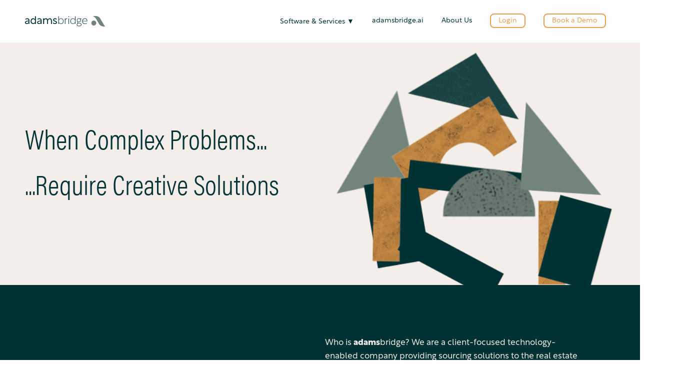

--- FILE ---
content_type: text/html; charset=UTF-8
request_url: https://adamsbridge.com/
body_size: 46163
content:
<!DOCTYPE html>
<html lang="en-US">
<head>
	<meta http-equiv="Content-Type" content="text/html; charset=UTF-8" />
	<meta name="viewport" content="width=device-width, initial-scale=1.0, user-scalable=0">
	<script src='https://cdnjs.cloudflare.com/ajax/libs/jquery/3.0.0/jquery.min.js'></script>
    <script src="https://cdnjs.cloudflare.com/ajax/libs/jquery-modal/0.9.1/jquery.modal.min.js"></script>
    <link rel="stylesheet" href="https://cdnjs.cloudflare.com/ajax/libs/jquery-modal/0.9.1/jquery.modal.min.css" />
	<link rel="stylesheet" href="https://use.typekit.net/mwr8tzp.css">
	<!-- Google Tag Manager -->
<script>
(function(w,d,s,l,i){w[l]=w[l]||[];w[l].push({'gtm.start':
new Date().getTime(),event:'gtm.js'});var f=d.getElementsByTagName(s)[0],
j=d.createElement(s),dl=l!='dataLayer'?'&l='+l:'';j.async=true;j.src=
'https://www.googletagmanager.com/gtm.js?id='+i+dl;f.parentNode.insertBefore(j,f);
})(window,document,'script','dataLayer','GTM-WQS3MG34');
</script>
<!-- End Google Tag Manager -->

<title>AdamsBridge &#8211; Creative Solutions for Complex Business Problems</title>
<meta name='robots' content='max-image-preview:large' />
<link rel="alternate" type="application/rss+xml" title="AdamsBridge &raquo; Feed" href="https://adamsbridge.com/feed/" />
<link rel="alternate" type="application/rss+xml" title="AdamsBridge &raquo; Comments Feed" href="https://adamsbridge.com/comments/feed/" />
<style id='wp-emoji-styles-inline-css' type='text/css'>

	img.wp-smiley, img.emoji {
		display: inline !important;
		border: none !important;
		box-shadow: none !important;
		height: 1em !important;
		width: 1em !important;
		margin: 0 0.07em !important;
		vertical-align: -0.1em !important;
		background: none !important;
		padding: 0 !important;
	}
</style>
<link rel='stylesheet' id='wp-block-library-css' href='https://adamsbridge.com/wp-includes/css/dist/block-library/style.min.css?ver=6.6.2' type='text/css' media='all' />
<style id='classic-theme-styles-inline-css' type='text/css'>
/*! This file is auto-generated */
.wp-block-button__link{color:#fff;background-color:#32373c;border-radius:9999px;box-shadow:none;text-decoration:none;padding:calc(.667em + 2px) calc(1.333em + 2px);font-size:1.125em}.wp-block-file__button{background:#32373c;color:#fff;text-decoration:none}
</style>
<style id='global-styles-inline-css' type='text/css'>
:root{--wp--preset--aspect-ratio--square: 1;--wp--preset--aspect-ratio--4-3: 4/3;--wp--preset--aspect-ratio--3-4: 3/4;--wp--preset--aspect-ratio--3-2: 3/2;--wp--preset--aspect-ratio--2-3: 2/3;--wp--preset--aspect-ratio--16-9: 16/9;--wp--preset--aspect-ratio--9-16: 9/16;--wp--preset--color--black: #000000;--wp--preset--color--cyan-bluish-gray: #abb8c3;--wp--preset--color--white: #ffffff;--wp--preset--color--pale-pink: #f78da7;--wp--preset--color--vivid-red: #cf2e2e;--wp--preset--color--luminous-vivid-orange: #ff6900;--wp--preset--color--luminous-vivid-amber: #fcb900;--wp--preset--color--light-green-cyan: #7bdcb5;--wp--preset--color--vivid-green-cyan: #00d084;--wp--preset--color--pale-cyan-blue: #8ed1fc;--wp--preset--color--vivid-cyan-blue: #0693e3;--wp--preset--color--vivid-purple: #9b51e0;--wp--preset--gradient--vivid-cyan-blue-to-vivid-purple: linear-gradient(135deg,rgba(6,147,227,1) 0%,rgb(155,81,224) 100%);--wp--preset--gradient--light-green-cyan-to-vivid-green-cyan: linear-gradient(135deg,rgb(122,220,180) 0%,rgb(0,208,130) 100%);--wp--preset--gradient--luminous-vivid-amber-to-luminous-vivid-orange: linear-gradient(135deg,rgba(252,185,0,1) 0%,rgba(255,105,0,1) 100%);--wp--preset--gradient--luminous-vivid-orange-to-vivid-red: linear-gradient(135deg,rgba(255,105,0,1) 0%,rgb(207,46,46) 100%);--wp--preset--gradient--very-light-gray-to-cyan-bluish-gray: linear-gradient(135deg,rgb(238,238,238) 0%,rgb(169,184,195) 100%);--wp--preset--gradient--cool-to-warm-spectrum: linear-gradient(135deg,rgb(74,234,220) 0%,rgb(151,120,209) 20%,rgb(207,42,186) 40%,rgb(238,44,130) 60%,rgb(251,105,98) 80%,rgb(254,248,76) 100%);--wp--preset--gradient--blush-light-purple: linear-gradient(135deg,rgb(255,206,236) 0%,rgb(152,150,240) 100%);--wp--preset--gradient--blush-bordeaux: linear-gradient(135deg,rgb(254,205,165) 0%,rgb(254,45,45) 50%,rgb(107,0,62) 100%);--wp--preset--gradient--luminous-dusk: linear-gradient(135deg,rgb(255,203,112) 0%,rgb(199,81,192) 50%,rgb(65,88,208) 100%);--wp--preset--gradient--pale-ocean: linear-gradient(135deg,rgb(255,245,203) 0%,rgb(182,227,212) 50%,rgb(51,167,181) 100%);--wp--preset--gradient--electric-grass: linear-gradient(135deg,rgb(202,248,128) 0%,rgb(113,206,126) 100%);--wp--preset--gradient--midnight: linear-gradient(135deg,rgb(2,3,129) 0%,rgb(40,116,252) 100%);--wp--preset--font-size--small: 13px;--wp--preset--font-size--medium: 20px;--wp--preset--font-size--large: 36px;--wp--preset--font-size--x-large: 42px;--wp--preset--spacing--20: 0.44rem;--wp--preset--spacing--30: 0.67rem;--wp--preset--spacing--40: 1rem;--wp--preset--spacing--50: 1.5rem;--wp--preset--spacing--60: 2.25rem;--wp--preset--spacing--70: 3.38rem;--wp--preset--spacing--80: 5.06rem;--wp--preset--shadow--natural: 6px 6px 9px rgba(0, 0, 0, 0.2);--wp--preset--shadow--deep: 12px 12px 50px rgba(0, 0, 0, 0.4);--wp--preset--shadow--sharp: 6px 6px 0px rgba(0, 0, 0, 0.2);--wp--preset--shadow--outlined: 6px 6px 0px -3px rgba(255, 255, 255, 1), 6px 6px rgba(0, 0, 0, 1);--wp--preset--shadow--crisp: 6px 6px 0px rgba(0, 0, 0, 1);}:where(.is-layout-flex){gap: 0.5em;}:where(.is-layout-grid){gap: 0.5em;}body .is-layout-flex{display: flex;}.is-layout-flex{flex-wrap: wrap;align-items: center;}.is-layout-flex > :is(*, div){margin: 0;}body .is-layout-grid{display: grid;}.is-layout-grid > :is(*, div){margin: 0;}:where(.wp-block-columns.is-layout-flex){gap: 2em;}:where(.wp-block-columns.is-layout-grid){gap: 2em;}:where(.wp-block-post-template.is-layout-flex){gap: 1.25em;}:where(.wp-block-post-template.is-layout-grid){gap: 1.25em;}.has-black-color{color: var(--wp--preset--color--black) !important;}.has-cyan-bluish-gray-color{color: var(--wp--preset--color--cyan-bluish-gray) !important;}.has-white-color{color: var(--wp--preset--color--white) !important;}.has-pale-pink-color{color: var(--wp--preset--color--pale-pink) !important;}.has-vivid-red-color{color: var(--wp--preset--color--vivid-red) !important;}.has-luminous-vivid-orange-color{color: var(--wp--preset--color--luminous-vivid-orange) !important;}.has-luminous-vivid-amber-color{color: var(--wp--preset--color--luminous-vivid-amber) !important;}.has-light-green-cyan-color{color: var(--wp--preset--color--light-green-cyan) !important;}.has-vivid-green-cyan-color{color: var(--wp--preset--color--vivid-green-cyan) !important;}.has-pale-cyan-blue-color{color: var(--wp--preset--color--pale-cyan-blue) !important;}.has-vivid-cyan-blue-color{color: var(--wp--preset--color--vivid-cyan-blue) !important;}.has-vivid-purple-color{color: var(--wp--preset--color--vivid-purple) !important;}.has-black-background-color{background-color: var(--wp--preset--color--black) !important;}.has-cyan-bluish-gray-background-color{background-color: var(--wp--preset--color--cyan-bluish-gray) !important;}.has-white-background-color{background-color: var(--wp--preset--color--white) !important;}.has-pale-pink-background-color{background-color: var(--wp--preset--color--pale-pink) !important;}.has-vivid-red-background-color{background-color: var(--wp--preset--color--vivid-red) !important;}.has-luminous-vivid-orange-background-color{background-color: var(--wp--preset--color--luminous-vivid-orange) !important;}.has-luminous-vivid-amber-background-color{background-color: var(--wp--preset--color--luminous-vivid-amber) !important;}.has-light-green-cyan-background-color{background-color: var(--wp--preset--color--light-green-cyan) !important;}.has-vivid-green-cyan-background-color{background-color: var(--wp--preset--color--vivid-green-cyan) !important;}.has-pale-cyan-blue-background-color{background-color: var(--wp--preset--color--pale-cyan-blue) !important;}.has-vivid-cyan-blue-background-color{background-color: var(--wp--preset--color--vivid-cyan-blue) !important;}.has-vivid-purple-background-color{background-color: var(--wp--preset--color--vivid-purple) !important;}.has-black-border-color{border-color: var(--wp--preset--color--black) !important;}.has-cyan-bluish-gray-border-color{border-color: var(--wp--preset--color--cyan-bluish-gray) !important;}.has-white-border-color{border-color: var(--wp--preset--color--white) !important;}.has-pale-pink-border-color{border-color: var(--wp--preset--color--pale-pink) !important;}.has-vivid-red-border-color{border-color: var(--wp--preset--color--vivid-red) !important;}.has-luminous-vivid-orange-border-color{border-color: var(--wp--preset--color--luminous-vivid-orange) !important;}.has-luminous-vivid-amber-border-color{border-color: var(--wp--preset--color--luminous-vivid-amber) !important;}.has-light-green-cyan-border-color{border-color: var(--wp--preset--color--light-green-cyan) !important;}.has-vivid-green-cyan-border-color{border-color: var(--wp--preset--color--vivid-green-cyan) !important;}.has-pale-cyan-blue-border-color{border-color: var(--wp--preset--color--pale-cyan-blue) !important;}.has-vivid-cyan-blue-border-color{border-color: var(--wp--preset--color--vivid-cyan-blue) !important;}.has-vivid-purple-border-color{border-color: var(--wp--preset--color--vivid-purple) !important;}.has-vivid-cyan-blue-to-vivid-purple-gradient-background{background: var(--wp--preset--gradient--vivid-cyan-blue-to-vivid-purple) !important;}.has-light-green-cyan-to-vivid-green-cyan-gradient-background{background: var(--wp--preset--gradient--light-green-cyan-to-vivid-green-cyan) !important;}.has-luminous-vivid-amber-to-luminous-vivid-orange-gradient-background{background: var(--wp--preset--gradient--luminous-vivid-amber-to-luminous-vivid-orange) !important;}.has-luminous-vivid-orange-to-vivid-red-gradient-background{background: var(--wp--preset--gradient--luminous-vivid-orange-to-vivid-red) !important;}.has-very-light-gray-to-cyan-bluish-gray-gradient-background{background: var(--wp--preset--gradient--very-light-gray-to-cyan-bluish-gray) !important;}.has-cool-to-warm-spectrum-gradient-background{background: var(--wp--preset--gradient--cool-to-warm-spectrum) !important;}.has-blush-light-purple-gradient-background{background: var(--wp--preset--gradient--blush-light-purple) !important;}.has-blush-bordeaux-gradient-background{background: var(--wp--preset--gradient--blush-bordeaux) !important;}.has-luminous-dusk-gradient-background{background: var(--wp--preset--gradient--luminous-dusk) !important;}.has-pale-ocean-gradient-background{background: var(--wp--preset--gradient--pale-ocean) !important;}.has-electric-grass-gradient-background{background: var(--wp--preset--gradient--electric-grass) !important;}.has-midnight-gradient-background{background: var(--wp--preset--gradient--midnight) !important;}.has-small-font-size{font-size: var(--wp--preset--font-size--small) !important;}.has-medium-font-size{font-size: var(--wp--preset--font-size--medium) !important;}.has-large-font-size{font-size: var(--wp--preset--font-size--large) !important;}.has-x-large-font-size{font-size: var(--wp--preset--font-size--x-large) !important;}
:where(.wp-block-post-template.is-layout-flex){gap: 1.25em;}:where(.wp-block-post-template.is-layout-grid){gap: 1.25em;}
:where(.wp-block-columns.is-layout-flex){gap: 2em;}:where(.wp-block-columns.is-layout-grid){gap: 2em;}
:root :where(.wp-block-pullquote){font-size: 1.5em;line-height: 1.6;}
</style>
<link rel='stylesheet' id='base-css' href='https://adamsbridge.com/wp-content/themes/adamsbridge/css/base.css?ver=6.6.2' type='text/css' media='all' />
<link rel='stylesheet' id='theme-bundle-styles-css' href='https://adamsbridge.com/wp-content/themes/adamsbridge/dist/css/bundle-72e749468a.css?ver=1639589661' type='text/css' media='all' />
<link rel='stylesheet' id='theme-styles-css' href='https://adamsbridge.com/wp-content/themes/adamsbridge/style.css?t=8&#038;ver=6.6.2' type='text/css' media='all' />
<script type="text/javascript" src="https://adamsbridge.com/wp-includes/js/jquery/jquery.min.js?ver=3.7.1" id="jquery-core-js"></script>
<script type="text/javascript" src="https://adamsbridge.com/wp-includes/js/jquery/jquery-migrate.min.js?ver=3.4.1" id="jquery-migrate-js"></script>
<script type="text/javascript" src="https://adamsbridge.com/wp-content/themes/adamsbridge/js/custom.js?t=9&amp;ver=6.6.2" id="theme-custom-js-js"></script>
<link rel="https://api.w.org/" href="https://adamsbridge.com/wp-json/" /><link rel="alternate" title="JSON" type="application/json" href="https://adamsbridge.com/wp-json/wp/v2/pages/1853" /><link rel="EditURI" type="application/rsd+xml" title="RSD" href="https://adamsbridge.com/xmlrpc.php?rsd" />
<meta name="generator" content="WordPress 6.6.2" />
<link rel="canonical" href="https://adamsbridge.com/" />
<link rel='shortlink' href='https://adamsbridge.com/' />
<link rel="alternate" title="oEmbed (JSON)" type="application/json+oembed" href="https://adamsbridge.com/wp-json/oembed/1.0/embed?url=https%3A%2F%2Fadamsbridge.com%2F" />
<link rel="alternate" title="oEmbed (XML)" type="text/xml+oembed" href="https://adamsbridge.com/wp-json/oembed/1.0/embed?url=https%3A%2F%2Fadamsbridge.com%2F&#038;format=xml" />

		<!-- GA Google Analytics @ https://m0n.co/ga -->
		<script>
			(function(i,s,o,g,r,a,m){i['GoogleAnalyticsObject']=r;i[r]=i[r]||function(){
			(i[r].q=i[r].q||[]).push(arguments)},i[r].l=1*new Date();a=s.createElement(o),
			m=s.getElementsByTagName(o)[0];a.async=1;a.src=g;m.parentNode.insertBefore(a,m)
			})(window,document,'script','https://www.google-analytics.com/analytics.js','ga');
			ga('create', 'G-3VP0ZGGRFT', 'auto');
			ga('send', 'pageview');
		</script>

	<style>
.enllax{color:#fff;padding:100px;}
@media screen and (max-width: 1000px) {.enllax{padding:80px;}}
@media screen and (max-width: 800px) {.enllax{padding:60px;}}
@media screen and (max-width: 600px) {.enllax{padding:45px;}}
@media screen and (max-width: 400px) {.enllax{padding:30px;}}
</style><link rel="icon" href="https://adamsbridge.com/wp-content/uploads/2022/05/cropped-ABG-32x32.png" sizes="32x32" />
<link rel="icon" href="https://adamsbridge.com/wp-content/uploads/2022/05/cropped-ABG-192x192.png" sizes="192x192" />
<link rel="apple-touch-icon" href="https://adamsbridge.com/wp-content/uploads/2022/05/cropped-ABG-180x180.png" />
<meta name="msapplication-TileImage" content="https://adamsbridge.com/wp-content/uploads/2022/05/cropped-ABG-270x270.png" />
		<style type="text/css" id="wp-custom-css">
			.highlight-menu-item a {
        background-color: #73847b; 
    }

   /* To add a border to all main navigation menu items */
    .main-navigation a {
    background-color: transparent;
    border: solid 2px #E69F50;
    color: #E69F50;
    border-radius: 8px;
    padding: 5px 15px 5px 15px;
    text-decoration: none;
    }
.main-navigation a:hover {
    background-color: #E69F50;
    color: #FFFFFF;
}		</style>
		</head>
	
<body class="home page-template page-template-templates page-template-page-builder page-template-templatespage-builder-php page page-id-1853 wp-embed-responsive" >
    <!-- Google Tag Manager (noscript) -->
<noscript><iframe src="https://www.googletagmanager.com/ns.html?id=GTM-WQS3MG34"
height="0" width="0" style="display:none;visibility:hidden"></iframe></noscript>
<!-- End Google Tag Manager (noscript) -->

<script>

$(document).ready(function(){
  // Add smooth scrolling to all links
  $("a:not('.external,.clean')").on('click', function(event) {

    // Make sure this.hash has a value before overriding default behavior
    if (this.hash !== "") {

        // Prevent default anchor click behavior
        event.preventDefault();

        // Store hash
        var hash = this.hash;

        // Using jQuery's animate() method to add smooth page scroll
        // The optional number (800) specifies the number of milliseconds it takes to scroll to the specified area
        $('html, body').animate({
          scrollTop: $(hash).offset().top
              }, 800, function(){

            // Add hash (#) to URL when done scrolling (default click behavior)
            window.location.hash = hash;
          });

    }
    });
});
</script>	
<nav class="hide-on-mobile">
	<div class="grid-container display-flex">
		<div class="home-logo display-flex mobile-display-flex grid-15 tablet-grid-20 mobile-grid-100">
			<a class="display-flex" href="https://adamsbridge.com">
				<img src="https://adamsbridge.com/wp-content/uploads/2022/03/logo.svg" class="logo" />
			</a><!--/07-->
		</div><!--/menu-option-->
		<div class="menu-container grid-85 tablet-grid-80 mobile-grid-100"><ul id="menu-main-menu" class="menu"><li id="menu-item-1931" class="menu-item menu-item-type-custom menu-item-object-custom menu-item-has-children menu-item-1931"><a href="#">Software &#038; Services ▼</a>
<ul class="sub-menu">
	<li id="menu-item-8172" class="menu-item menu-item-type-custom menu-item-object-custom menu-item-8172"><a href="https://adamsbridge.com/industries/real-estate-services">Real Estate Services</a></li>
	<li id="menu-item-7992" class="menu-item menu-item-type-custom menu-item-object-custom menu-item-7992"><a href="https://adamsbridge.com/industries/legal-services/">Legal Services</a></li>
	<li id="menu-item-1929" class="menu-item menu-item-type-post_type menu-item-object-crb_industries menu-item-1929"><a href="https://adamsbridge.com/industries/healthcare-services/">Healthcare Services</a></li>
	<li id="menu-item-8103" class="menu-item menu-item-type-custom menu-item-object-custom menu-item-8103"><a href="https://adamsbridge.com/industries/clinical-services/">Clinical Services</a></li>
</ul>
</li>
<li id="menu-item-8338" class="menu-item menu-item-type-custom menu-item-object-custom menu-item-8338"><a href="https://adamsbridge.com/industries/adamsbridge-ai/">adamsbridge.ai</a></li>
<li id="menu-item-8006" class="menu-item menu-item-type-post_type menu-item-object-page menu-item-8006"><a href="https://adamsbridge.com/about-us/">About Us</a></li>
<li id="menu-item-8449" class="main-navigation menu-item menu-item-type-custom menu-item-object-custom menu-item-8449"><a target="_blank" rel="noopener" href="https://login.adamsbridge.com">Login</a></li>
<li id="menu-item-8450" class="main-navigation menu-item menu-item-type-custom menu-item-object-custom menu-item-8450"><a target="_blank" rel="noopener" href="https://calendly.com/d/csfn-ctx-d62">Book a Demo</a></li>
</ul></div>	</div><!--/grid-container-->
</nav><!--/nav-->
	
<div class="hide-on-desktop hide-on-tablet mobile-grid-50">
	<div class="menu-bg-cover" class="none"></div>
		<button class="hamburger-shell" aria-expanded="false">
			<div class="hamb top"></div>
			<div class="hamb middle"></div>
		</button>
		<nav id="menu">
		<div class="menu-main-menu-container"><ul id="menu-main-menu-1" class="menu"><li class="menu-item menu-item-type-custom menu-item-object-custom menu-item-has-children menu-item-1931"><a href="#">Software &#038; Services ▼</a>
<ul class="sub-menu">
	<li class="menu-item menu-item-type-custom menu-item-object-custom menu-item-8172"><a href="https://adamsbridge.com/industries/real-estate-services">Real Estate Services</a></li>
	<li class="menu-item menu-item-type-custom menu-item-object-custom menu-item-7992"><a href="https://adamsbridge.com/industries/legal-services/">Legal Services</a></li>
	<li class="menu-item menu-item-type-post_type menu-item-object-crb_industries menu-item-1929"><a href="https://adamsbridge.com/industries/healthcare-services/">Healthcare Services</a></li>
	<li class="menu-item menu-item-type-custom menu-item-object-custom menu-item-8103"><a href="https://adamsbridge.com/industries/clinical-services/">Clinical Services</a></li>
</ul>
</li>
<li class="menu-item menu-item-type-custom menu-item-object-custom menu-item-8338"><a href="https://adamsbridge.com/industries/adamsbridge-ai/">adamsbridge.ai</a></li>
<li class="menu-item menu-item-type-post_type menu-item-object-page menu-item-8006"><a href="https://adamsbridge.com/about-us/">About Us</a></li>
<li class="main-navigation menu-item menu-item-type-custom menu-item-object-custom menu-item-8449"><a target="_blank" rel="noopener" href="https://login.adamsbridge.com">Login</a></li>
<li class="main-navigation menu-item menu-item-type-custom menu-item-object-custom menu-item-8450"><a target="_blank" rel="noopener" href="https://calendly.com/d/csfn-ctx-d62">Book a Demo</a></li>
</ul></div>			<div class="social-icons display-flex mobile-display-flex">
													<a href="" target="_blank">
						<img src="https://adamsbridge.com/wp-content/themes/adamsbridge/resources/images/footer-linkedin.svg" alt="LinkedIn icon">
					</a>
			</div><!--/social-icons-->
		</nav>
	<script type="text/javascript">

function toggleMenu() {
	$('#menu').slideToggle(300);
	$('.menu-bg-cover').toggleClass('reveal');
	$('.hamburger-shell').toggleClass('menu-open');
	var expanded = $('.hamburger-shell').attr('aria-expanded') == true;
	$('.hamburger-shell').attr('aria-expanded', !expanded);
}


$(document).ready(function(){
	$('.hamburger-shell').click(toggleMenu)
	$('.menu-bg-cover').click(toggleMenu)
});
	</script>
</div><!--/mobile-menu-container-->
<div id="mobile-logo" class="hide-on-desktop hide-on-tablet">
	<div class="grid-container">
		<div class="mobile-grid-100 mobile-padding">
			<a href="https://adamsbridge.com"><img src="https://adamsbridge.com/wp-content/themes/adamsbridge/resources/images/logo.svg"></a>
		</div><!--/mobile-grid-100-->
	</div><!--/grid-container-->
</div><!--/mobile-logo-->
	
<div class="main">		
		<section class="intro-home warm-tan-background mobile-display-flex">
			<div class="grid-container display-flex">
									<div class="replacement-container" data-aos="fade-up" data-aos-duration="2000" data-aos-delay="5000">
						<h1 class="replacement">Professional Services from Industry Experts</h1>
					</div>
								<div class="grid-50 tablet-grid-50 mobile-grid-100 padding-5">
					<div class="entry-container">
													<h1 data-aos="fade-up" data-aos-duration="2000">When Complex Problems...</h1>
																			<h1 class="delayed" data-aos="fade-up" data-aos-duration="2000" data-aos-delay="2000">...Require Creative Solutions</h1>
											</div><!--/entry-container-->
				</div><!--/grid-33-->
				<div class="grid-50 tablet-grid-50 mobile-grid-100 display-flex" data-aos="fade-right" data-aos-duration="1000">
											<img src="https://adamsbridge.com/wp-content/uploads/2022/04/hero-animation-delayed.gif" alt="#"/>
									</div><!--/grid-33-->
			</div><!--grid-container-->
		</section><!--section-->
			
		<section class="title-text padding-2 trussted-background">
			<div class="grid-container display-flex">
				<div class="grid-45 tablet-grid-45 mobile-grid-100" data-aos="fade-left">
											<h5>Technology-enabled, industry-leading professional services firm</h5>
																<h2>Source with the experts and concentrate on what you do best</h2>
									</div><!--/grid-100-->
				<div class="prefix-5 grid-45 suffix-5  tablet-prefix-5 tablet-grid-45 tablet-suffix-5 mobile-grid-100 padding-5" data-aos="fade-right">
											<p>Who is <strong>adams</strong>bridge? We are a client-focused technology-enabled company providing sourcing solutions to the real estate and healthcare industries. Our more than 1,600-strong global employees will manage and optimize your back office, allowing you to focus on your core competencies.</p>
<p>Our decades of expertise lead to innovative solutions that drive cost savings and efficiencies. Looking for healthcare data analytics or real estate sourcing? You’ve come to the right place.</p>
																<div class="button-container">
							<a class="button" href="https://calendly.com/d/csfn-ctx-d62">Get started</a>
						</div><!--/button-container-->
									</div><!--/grid-100-->
			</div><!--grid-container-->
		</section><!--section-->
			
		<section class="industry-fork trussted-background">
			<div class="grid-container-full display-flex" style="align-items: normal;">
									<div class="enllax grid-50 tablet-grid-50 mobile-grid-100" style="background-image: url(&quot;https://adamsbridge.com/wp-content/uploads/2022/03/typin-away-1180x811.jpg&quot;); background-position: 50% 100%;" data-enllax-bgoffset="0" data-enllax-ratio="0.15" data-enllax-direction="vertical" data-aos="fade-right">
													<h2>Healthcare Data Analytics</h2>
																			<p><strong>DATA THAT DEMONSTRATES VALUE</strong></p>
<p><span style="font-weight: 400;">We offer a suite of custom designed solutions from data annotation and underwriting to portfolio valuation. Our services are geared to help you identify and accelerate key areas for business growth. </span></p>
																			<div class="button-container">
								<a class="button" href="https://adamsbridge.com/industries/healthcare-services/">Explore Healthcare</a>
							</div><!--/button-container-->
											</div><!--/grid-50-->
													<div class="enllax grid-50 tablet-grid-50 mobile-grid-100" style="background-image: url(&quot;https://adamsbridge.com/wp-content/uploads/2022/03/tall-building-1180x811.jpg&quot;); background-position: 50% 100%;" data-enllax-bgoffset="0" data-enllax-ratio="0.15" data-enllax-direction="vertical" data-aos="fade-left">
													<h2>Real Estate Sourcing to Make Your Business Thrive</h2>
																			<p><strong>RUNNING A COMPANY IS CHALLENGING - FINDING A QUALITY REAL ESTATE SOURCING PARTNER SHOULDN'T BE. </strong></p>
<p>We’ll leverage leading practices and technology to streamline your back office while you focus on the real estate. Sourcing with <strong>adams</strong>bridge is seamless – we will handle your back office while saving you over 50%.</p>
																			<div class="button-container">
								<a class="button" href="https://adamsbridge.com/industries/real-estate-services/">Explore Real Estate</a>
							</div><!--/button-container-->
											</div><!--/grid-50-->
							</div><!--grid-container-->
		</section><!--section-->
			
		<section class="differentiators padding-3 trussted-background">
							<div class="grid-container display-flex padding-2">
					<div class="grid-40 suffix-5 tablet-grid-45 mobile-grid-100" data-aos="fade-left">
													<h5>Why partner with adamsbridge?</h5>
																			<h2>Custom data analytics and sourcing solutions allow you to focus on your business goals</h2>
											</div><!--/grid-100-->
					<div class="prefix-5 grid-45 suffix-5 tablet-prefix-5 tablet-grid-45 tablet-suffix-5 mobile-grid-100 padding-5" data-aos="fade-right">
													<p>Our expertise and experience will put you ahead of the competition and keep you there. The team hand-selected for your business will understand it as well (if not better) than you do.</p>
											</div><!--/grid-100-->
				</div><!--grid-container-->
						<div class="grid-container padding-2 display-flex team-wrapper">
								<div class="grid-100 tablet-grid-100 mobile-grid-100 padding-bottom-5 text-align-center"  data-aos="fade-up">
					<h2>
						What We Do
					</h2>
				</div><!--/grid-100-->
																			<div class="differentiators grid-33 tablet-grid-33 mobile-grid-100 padding-bottom-3" data-aos="fade-up">
							<div class="diff-box warm-tan-background">
																	<img src="https://adamsbridge.com/wp-content/uploads/2022/04/ABG-ico-1Partnerships@2x.png" alt="#"/>
																<div>
																			<h3>Build Trusted Partnerships</h3>
										<p>Your needs are our top priority so we do everything with the same passion as we do for our own business. </p>
																	</div>
							</div><!--/diff-box-->
						</div><!--/differentiators-->
											<div class="differentiators grid-33 tablet-grid-33 mobile-grid-100 padding-bottom-3" data-aos="fade-up">
							<div class="diff-box warm-tan-background">
																	<img src="https://adamsbridge.com/wp-content/uploads/2022/04/ABG-ico-2Solutions@2x.png" alt="#"/>
																<div>
																			<h3>Develop Scalable Solutions</h3>
										<p>We offer exceptional service for whatever the future holds, perfectly tailored to your business needs.</p>
																	</div>
							</div><!--/diff-box-->
						</div><!--/differentiators-->
											<div class="differentiators grid-33 tablet-grid-33 mobile-grid-100 padding-bottom-3" data-aos="fade-up">
							<div class="diff-box warm-tan-background">
																	<img src="https://adamsbridge.com/wp-content/uploads/2022/04/ABG-ico-3CostSavings@2x.png" alt="#"/>
																<div>
																			<h3>Deliver Significant Cost Savings</h3>
										<p>adamsbridge customers save an average of 55% when they source with our dedicated and experienced team. </p>
																	</div>
							</div><!--/diff-box-->
						</div><!--/differentiators-->
																	<div class="grid-100 tablet-grid-100 mobile-grid-100 padding-5 text-align-center" data-aos="fade-up">
					<h2>
						What We Have
					</h2>
				</div><!--/grid-100-->
																			<div class="differentiators grid-33 tablet-grid-33 mobile-grid-100 padding-bottom-3" data-aos="fade-up">
							<div class="diff-box warm-tan-background">
																	<img src="https://adamsbridge.com/wp-content/uploads/2022/04/ABG-ico-4Experience@2x.png" alt="#"/>
																<div>
																			<h3>Decades of Experience</h3>
										<p>Unlike other service firms, our team consists of professional peers with decades of industry experience. This ensures you receive the highest level of service possible.</p>
																	</div>
							</div><!--/diff-box-->
						</div><!--/differentiators-->
											<div class="differentiators grid-33 tablet-grid-33 mobile-grid-100 padding-bottom-3" data-aos="fade-up">
							<div class="diff-box warm-tan-background">
																	<img src="https://adamsbridge.com/wp-content/uploads/2022/04/ABG-ico-5Global@2x.png" alt="#"/>
																<div>
																			<h3>Global Capabilities</h3>
										<p>With experience comes connections. adamsbridge has created a global employee network capable of delivering back office and data analytics services worldwide.</p>
																	</div>
							</div><!--/diff-box-->
						</div><!--/differentiators-->
											<div class="differentiators grid-33 tablet-grid-33 mobile-grid-100 padding-bottom-3" data-aos="fade-up">
							<div class="diff-box warm-tan-background">
																	<img src="https://adamsbridge.com/wp-content/uploads/2022/04/ABG-ico-6Quality@2x.png" alt="#"/>
																<div>
																			<h3>Strategic Partnerships</h3>
										<p>Our strategic affiliations provide you with the latest technology and industry innovations, streamlining service delivery and allowing your business to stay ahead of the competition.</p>
																	</div>
							</div><!--/diff-box-->
						</div><!--/differentiators-->
																		<div class="grid-100 tablet-grid-100 mobile-grid-100 padding-5 text-align-center">
						<div class="button-container">
							<a class="button" href="https://adamsbridge.com/about-us/">Get Started Today</a>
						</div><!--/button-container-->
					</div><!--/grid-100-->
							</div><!--grid-container-->
		</section><!--section-->
			
		<section class="image-slides padding-5">
				<div class="grid-container padding-bottom-5">
					<div class="prefix-20 grid-60 suffix-20 tablet-grid-100 mobile-grid-100 text-align-center">
													<h5>
								How We Engage With You							</h5>
																			<h2>
								Professional Services from Industry Experts							</h2>
											</div><!--/grid-100-->
 				</div><!--/grid-container-->
						<div class="grid-container">
				<div class="slider-works slider1 hide-on-mobile" data-nitems=3 data-autoplay=100000>
					<div class="slides owl-carousel">
													<div class="warm-tan-background" data-aos="fade-up">
																	<img src="https://adamsbridge.com/wp-content/uploads/2022/03/introduction.svg" alt="#"/>
																								<h5>
									Step 1:								</h5>
																								<h4>
									Introductory Meeting								</h4>
																									<p>
										Let's meet and get to know each other's organizations									</p>
															</div><!--/warm-tan-background-->
													<div class="warm-tan-background" data-aos="fade-up">
																	<img src="https://adamsbridge.com/wp-content/uploads/2022/03/scoping-session.svg" alt="#"/>
																								<h5>
									Step 2:								</h5>
																								<h4>
									Scoping Session								</h4>
																									<p>
										We’ll ask detailed questions to better understand your structure and processes									</p>
															</div><!--/warm-tan-background-->
													<div class="warm-tan-background" data-aos="fade-up">
																	<img src="https://adamsbridge.com/wp-content/uploads/2022/03/tailored-solution.svg" alt="#"/>
																								<h5>
									Step 3:								</h5>
																								<h4>
									Tailored Solution								</h4>
																									<p>
										You’ll receive a comprehensive plan to help you achieve your goals									</p>
															</div><!--/warm-tan-background-->
													<div class="warm-tan-background" data-aos="fade-up">
																	<img src="https://adamsbridge.com/wp-content/uploads/2022/03/msa-sow.svg" alt="#"/>
																								<h5>
									Step 4:								</h5>
																								<h4>
									MSA & SOW								</h4>
																									<p>
										We’ll complete the MSA (master service agreement) and SOW (statement of work)
									</p>
															</div><!--/warm-tan-background-->
													<div class="warm-tan-background" data-aos="fade-up">
																	<img src="https://adamsbridge.com/wp-content/uploads/2022/03/transition-methodology.svg" alt="#"/>
																								<h5>
									Step 5:								</h5>
																								<h4>
									Transition Methodology								</h4>
																									<p>
										We possess a well-established approach to promptly transfer your processes into a sourcing model									</p>
															</div><!--/warm-tan-background-->
													<div class="warm-tan-background" data-aos="fade-up">
																	<img src="https://adamsbridge.com/wp-content/uploads/2022/03/ongoing-services.svg" alt="#"/>
																								<h5>
									Step 6:								</h5>
																								<h4>
									Ongoing Services								</h4>
																									<p>
										We’ll monitor constantly for process improvements									</p>
															</div><!--/warm-tan-background-->
											</div><!-- /.slides -->                                  
    			</div><!--/slider-works-->
				<div class="slider-works slider1 hide-on-desktop hide-on-tablet" data-nitems=1 data-autoplay=100000>
					<div class="slides owl-carousel">
													<div class="warm-tan-background">
																	<img src="https://adamsbridge.com/wp-content/uploads/2022/03/introduction.svg" alt="#"/>
																								<h5>
									Step 1:								</h5>
																								<h4>
									Introductory Meeting								</h4>
																									<p>
										Let's meet and get to know each other's organizations									</p>
															</div><!--/warm-tan-background-->
													<div class="warm-tan-background">
																	<img src="https://adamsbridge.com/wp-content/uploads/2022/03/scoping-session.svg" alt="#"/>
																								<h5>
									Step 2:								</h5>
																								<h4>
									Scoping Session								</h4>
																									<p>
										We’ll ask detailed questions to better understand your structure and processes									</p>
															</div><!--/warm-tan-background-->
													<div class="warm-tan-background">
																	<img src="https://adamsbridge.com/wp-content/uploads/2022/03/tailored-solution.svg" alt="#"/>
																								<h5>
									Step 3:								</h5>
																								<h4>
									Tailored Solution								</h4>
																									<p>
										You’ll receive a comprehensive plan to help you achieve your goals									</p>
															</div><!--/warm-tan-background-->
													<div class="warm-tan-background">
																	<img src="https://adamsbridge.com/wp-content/uploads/2022/03/msa-sow.svg" alt="#"/>
																								<h5>
									Step 4:								</h5>
																								<h4>
									MSA & SOW								</h4>
																									<p>
										We’ll complete the MSA (master service agreement) and SOW (statement of work)
									</p>
															</div><!--/warm-tan-background-->
													<div class="warm-tan-background">
																	<img src="https://adamsbridge.com/wp-content/uploads/2022/03/transition-methodology.svg" alt="#"/>
																								<h5>
									Step 5:								</h5>
																								<h4>
									Transition Methodology								</h4>
																									<p>
										We possess a well-established approach to promptly transfer your processes into a sourcing model									</p>
															</div><!--/warm-tan-background-->
													<div class="warm-tan-background">
																	<img src="https://adamsbridge.com/wp-content/uploads/2022/03/ongoing-services.svg" alt="#"/>
																								<h5>
									Step 6:								</h5>
																								<h4>
									Ongoing Services								</h4>
																									<p>
										We’ll monitor constantly for process improvements									</p>
															</div><!--/warm-tan-background-->
											</div><!-- /.slides -->                                  
    			</div><!--/slider-works-->
			</div><!--/grid-container-->
			</section><!--/image-slides-->
						<section class="enllax callout padding-5" style="background-image: url(&quot;https://adamsbridge.com/wp-content/uploads/2022/03/seriously-the-last-smoky-mountains.jpg&quot;); background-position: 50% 100%;" data-enllax-bgoffset="0" data-enllax-ratio="0.15" data-enllax-direction="vertical">
				<div class="grid-container text-align-center">
					<div class="prefix-15 grid-70 suffix-15 tablet-grid-100 mobile-grid-100" data-aos="fade-up" data-aos-duration="1000">
													<h2>Ready to get started?</h2>
																			<div class="button-container">
								<a class="button" href="#calendly-inline-widget">Contact Us!</a>
							</div><!--/button-container-->
											</div><!--/grid-100-->
				</div><!--grid-container-->
			</section><!--section-->
					
</div><!-- /.main -->

	<footer id="global-footer" class="padding-5 trussted-background">
		<div class="grid-container">
			<div class="grid-25 tablet-grid-25 mobile-grid-100">
				<a href="https://adamsbridge.com">
					<img class="footer-logo" src="https://adamsbridge.com/wp-content/themes/adamsbridge/resources/images/footer-logo.svg">
				</a>
													<ul class="address-email">
						                        	<li class="display-flex mobile-display-flex justify-content-left mobile-justify-content-left">
																	<img src="https://adamsbridge.com/wp-content/uploads/2022/03/icon-location.svg" alt="#"/>
																<a href="https://www.google.com/maps/place/3200+West+End+Ave+%23500,+Nashville,+TN+37203/data=!4m2!3m1!1s0x886466ac3a657a65:0x86e4b642b0fbbb61?sa=X&ved=2ahUKEwjb0p3dtsT2AhV1lGoFHaOBBisQ8gF6BAgPEAE">3200 West End Ave Suite 500, Nashville, TN 37203</a>
							</li>
						                        	<li class="display-flex mobile-display-flex justify-content-left mobile-justify-content-left">
																	<img src="https://adamsbridge.com/wp-content/uploads/2022/03/icon-email.svg" alt="#"/>
																<a href="mailto:sales@adamsbridge.com">sales@adamsbridge.com</a>
							</li>
						                        	<li class="display-flex mobile-display-flex justify-content-left mobile-justify-content-left">
																<a href="">       </a>
							</li>
						                        	<li class="display-flex mobile-display-flex justify-content-left mobile-justify-content-left">
																<a href="">       </a>
							</li>
						                        	<li class="display-flex mobile-display-flex justify-content-left mobile-justify-content-left">
																<a href="mailto:mrc@adamsbridge.global">Medical Record Helpline</a>
							</li>
						                        	<li class="display-flex mobile-display-flex justify-content-left mobile-justify-content-left">
																	<img src="https://adamsbridge.com/wp-content/uploads/2022/03/icon-call.svg" alt="#"/>
																<a href="">(855) 558-1229</a>
							</li>
						                        	<li class="display-flex mobile-display-flex justify-content-left mobile-justify-content-left">
																	<img src="https://adamsbridge.com/wp-content/uploads/2022/03/icon-email.svg" alt="#"/>
																<a href="mailto:mrc@adamsbridge.global">mrc@adamsbridge.global</a>
							</li>
						                        	<li class="display-flex mobile-display-flex justify-content-left mobile-justify-content-left">
																<a href="">     </a>
							</li>
						                        	<li class="display-flex mobile-display-flex justify-content-left mobile-justify-content-left">
																<a href="">    </a>
							</li>
						                    </ul>
												<h5>Follow Us</h5>
				<div id="footer-socials" class="aligner padding-top-5">
					<a href="https://www.linkedin.com/company/adams-bridge-global/" target="_blank">
						<img src="https://adamsbridge.com/wp-content/themes/adamsbridge/resources/images/footer-linkedin.svg" alt="LinkedIn icon">
					</a>
				</div><!--/footer-socials-->
			</div><!--/grid-25-->
			<div class="grid-35 suffix-5 tablet-grid-35 tablet-suffix-5 mobile-grid-100">
											<h3>Connect with us</h3>
									<div class="button-container">
						<a class="button button-apply" href="https://calendly.com/d/csfn-ctx-d62">Contact us</a>
					</div><!--/button-container-->
							</div><!--/grid-40-->
			<div class="footer-menu grid-parent grid-35 tablet-grid-35 mobile-grid-100">
				<h5>Quick Links</h5>
				<div class="grid-100 tablet-grid-100 mobile-grid-100"><ul id="menu-footer-quick-links" class="menu"><li id="menu-item-1897" class="menu-item menu-item-type-custom menu-item-object-custom current-menu-item current_page_item menu-item-home menu-item-1897"><a href="https://adamsbridge.com/" aria-current="page">Home</a></li>
<li id="menu-item-1902" class="menu-item menu-item-type-custom menu-item-object-custom menu-item-1902"><a href="https://adamsbridge.com/about-us/">About Us</a></li>
<li id="menu-item-1899" class="menu-item menu-item-type-custom menu-item-object-custom menu-item-1899"><a href="https://adamsbridge.com/industries/healthcare-services/">Healthcare</a></li>
<li id="menu-item-1901" class="menu-item menu-item-type-custom menu-item-object-custom menu-item-1901"><a href="https://adamsbridge.com/industries/real-estate-services/">Real Estate</a></li>
<li id="menu-item-8102" class="menu-item menu-item-type-custom menu-item-object-custom menu-item-8102"><a href="https://adamsbridge.com/industries/clinical-services/">Clinical</a></li>
<li id="menu-item-7993" class="menu-item menu-item-type-custom menu-item-object-custom menu-item-7993"><a href="https://adamsbridge.com/industries/legal-services/">Legal</a></li>
<li id="menu-item-1904" class="menu-item menu-item-type-custom menu-item-object-custom menu-item-1904"><a href="https://calendly.com/d/csfn-ctx-d62">Contact</a></li>
<li id="menu-item-8282" class="menu-item menu-item-type-post_type menu-item-object-page menu-item-8282"><a href="https://adamsbridge.com/cookie-policy/">Cookie Policy</a></li>
<li id="menu-item-8283" class="menu-item menu-item-type-post_type menu-item-object-page menu-item-8283"><a href="https://adamsbridge.com/privacy-policy/">Privacy Policy</a></li>
<li id="menu-item-8284" class="menu-item menu-item-type-post_type menu-item-object-page menu-item-8284"><a href="https://adamsbridge.com/terms-and-conditions/">Terms and Conditions</a></li>
</ul></div>				<div class="mobile-grid-100 button-container logins-container">
														</div><!--/button-container-->
								<ul class="footer-certifications display-flex mobile-display-flex grid-100 tablet-grid-100 mobile-grid-100 padding-top-5 justify-content-left mobile-justify-content-left">
						                        	<li>
																	<img src="https://adamsbridge.com/wp-content/uploads/2022/03/SOC-1.png" alt="#"/>
															</li>
						                        	<li>
																	<img src="https://adamsbridge.com/wp-content/uploads/2022/04/SOC-2.png" alt="#"/>
															</li>
						                        	<li>
																	<img src="https://adamsbridge.com/wp-content/uploads/2024/12/ISO27001.png" alt="#"/>
															</li>
						                        	<li>
																	<img src="https://adamsbridge.com/wp-content/uploads/2022/03/HIPAA.svg" alt="#"/>
															</li>
						                    </ul>
			</div>
								<div id="copyright" class="grid-100 tablet-grid-100 mobile-grid-100 padding-3 mobile-padding">
							<p>© Copyright 2026, <strong>adams</strong>bridge Global, Inc. All Rights Reserved.</p>
					</div><!--/copyright-->
					
				</div><!--/grid-container-->
				
			</footer><!--/global-footer-->
		</div><!-- /.wrapper__inner -->
	</div><!-- /.wrapper -->

	<script type="text/javascript" src="https://adamsbridge.com/wp-content/themes/adamsbridge/dist/js/bundle-87144df52f.js" id="theme-js-bundle-js"></script>
<script type="text/javascript" src="https://adamsbridge.com/wp-includes/js/comment-reply.min.js?ver=6.6.2" id="comment-reply-js" async="async" data-wp-strategy="async"></script>

<script src="https://adamsbridge.com/wp-content/plugins/parallax-scrolling-enllax-js/jquery.enllax.min.js"></script>
<script>(function($){$(window).enllax();})(jQuery);</script>

</body>
</html>


--- FILE ---
content_type: text/css
request_url: https://adamsbridge.com/wp-content/themes/adamsbridge/style.css?t=8&ver=6.6.2
body_size: 27448
content:
/*
Theme name: AdamsBridge
Description: Custom Theme
*/

/*/////GLOBAL/////*/

html,body {
    overflow-x: hidden;
}

body, input::placeholder, .gform_confirmation_message_10 {
	background-color: #FEFEFE;
	padding: 0;
	margin: 0;
	font-family: rustica, sans-serif;
	font-weight: 400;
	font-style: normal;
    position: relative;
}

body [data-aos-delay='5000'][data-aos].aos-animate,
[data-aos][data-aos][data-aos-delay='5000'].aos-animate {
    transition-delay: 5s;
}


ul {
	padding-inline-start: 0;
	list-style: none;
}

h1, h2, h3, h4, h5, h6, p {
	color: #003133;
	font-style: normal;
	margin-block-start: 0;
	margin-block-end: 0;
}

h1, h2, h3, h4 {
	font-family: acumin-pro-condensed, sans-serif;
	font-weight: 300;
	font-style: normal;
	line-height: 1.1;
}

h1 {
	font-size: 56px;
	margin-block-start: .25em;
	margin-block-end: .25em;
}

h2 {
	font-size: 48px;
	margin-block-start: .25em;
	margin-block-end: .25em;
}

h3 {
	font-size: 42px;
	margin-block-start: .5em;
	margin-block-end: .5em;
}

h4 {
	font-size: 36px;
	margin-block-start: .75em;
	margin-block-end: .75em;
}

h5 {
	font-family: rustica, sans-serif;
	font-size: 18px;
	font-weight: 700;
	font-style: normal;
	letter-spacing: .075rem;
	text-transform: uppercase;
	color: #E69F50;
	margin-block-start: .75em;
	margin-block-end: .75em;
}

p {
	font-family: rustica, sans-serif;
	font-size: 17px;
	font-weight: 400;
	font-style: normal;
	line-height: 1.6;
	color: #003133;
	margin-block-start: 1em;
	margin-block-end: 1em;
}

img {
	width: 100%;
	height: auto;
}

a {
	color: #E69F50;
	-webkit-transition: all 500ms ease;
	-moz-transition: all 500ms ease;
	-ms-transition: all 500ms ease;
	-o-transition: all 500ms ease;
	transition: all 500ms ease;
}

a:hover {
	text-decoration: underline;
}

nav {
	padding: 18px 0;
}

nav a {
	color: #003133;
	text-decoration: none;
}

.menu-item-2084 a {
	color: #E69F50;
}

.home-logo img {
	max-width: 180px;
}

.menu li {
	float: left;
	font-size: 14px;
}

.button-container {
	padding: 30px 0;
}

.button, .logins-container .button:hover {
	background-color: #E69F50;
	border: solid 2px #E69F50;
	color: #F3EEEA;
	border-radius: 8px;
	padding: 9px 18px 12px 18px;
	text-decoration: none;
	-webkit-transition: all .2s ease-in-out, border .2s ease-in-out;
  	-moz-transition: all .2s ease-in-out, border .2s ease-in-out;
  	-o-transition: all .2s ease-in-out, border .2s ease-in-out;
  	transition: all .2s ease-in-out, border .2s ease-in-out;
}

.button:hover, .logins-container .button {
	background-color: transparent;
	color: #E69F50;
}

.trussted-background, section.Sage {
	background-color: #003133;
}

h3 {
	color: #73847B;
}

.trussted-background h1, .trussted-background h2, .trussted-background h3, .trussted-background h4, .trussted-background p, section.Sage h2, section.Sage p, section.Sage h4{
	color: #F3EEEA;
}

.warm-tan-background {
	background-color: #F3EEEA;
}

.warm-tan-background h1, .warm-tan-background h2, .warm-tan-background h3, .warm-tan-background h4, .warm-tan-background p {
	color: #003133;
}

.intro-home, .intro-inner, .contact {
	z-index: 0;
	position: relative;
}

.intro-home h1 {
	margin-block-end: .5em;
}

/*SECTIONS*/

/*404*/

.error404 .section__content {
	text-align: center;
	padding: 10%;
}

/*INTRO*/

.intro-home .grid-33 {
	padding: 0;
}

.replacement-container {
	position: absolute;
	max-width: 600px;
	z-index: 4;
	left: 20px;
	background-color: #F3EEEA;
}

/*INDUSTRY FORK*/

.industry-fork .grid-container-full {
	max-width: 2360px;
}

.industry-fork h2, .industry-fork p {
	color: #fefefe;
}

/*DIFFERENTIATORS*/

.differentiators .diff-box {
	padding: 12px 32px 32px 32px;
	border-bottom: solid 16px #E69F50;
}

.diff-box img {
	margin-top: 20px;
}

.differentiators-alt .differentiators .diff-box {
	border-bottom: none;
	border-left: solid 16px #73847B;
	background-color: #003133;
}

.differentiators img {
	max-height: 100px;
	max-width: 100px;
}

/*CALLOUT*/

.callout {
	background-size: cover;
}

.callout h2 {
	color: #fefefe;
}

/*COLUMN TEXT*/

.column-text {
	background-repeat: repeat-y;
}

/*INTRO INNER*/

.intro-inner img {
	vertical-align: bottom;
}

/*TEAM*/

.team-container .grid-45 img {
	border-radius: 50%;
}

.team .grid-parent {
	padding-left: 10px;
	padding-right: 10px;
}

.team-container {
	padding: 0 24px 18px 24px;
	border-top: 16px solid #E69F50;
}

.team-container .grid-45 {
	margin-top: -50px;
}

.team-container .grid-55 {
	margin-top: -20px;
}

.team-container .grid-55 h4 {
	margin-block-end: 0;
}

.team-container .grid-55 p {
	margin-block-start: 0;
}

.team-container .grid-100 img {
	max-width: 20px;
	margin-right: 12px;
}

.team-wrapper {
	flex-wrap: wrap;
	align-items: flex-start;
}

.team-simple img, .modal .team-thumbnail img {
	max-width: 180px;
}

.contact-image {
	max-width: 24px;
}

.title-and-position h4 {
	font-size: 27px;
	margin-block-start: .25em;
	margin-block-end: .25em;
}

/*ACCORDION*/

/* Panel style */

.accordion .a-container .a-panel {
	width: 100%;
	-webkit-transition: all .2s ease-in-out;
	-moz-transition: all .2s ease-in-out;
	-o-transition: all .2s ease-in-out;
	transition: all .2s ease-in-out;
	opacity: 0;
	height: auto;
	max-height: 0;
	overflow: hidden;
	padding: 0px 10px;
	line-height: 1.6;
	font-weight: 300;
}
    
.a-container {
	padding: 0 10px;
}

/* Panel style when active */

.accordion .a-container.active .a-panel {
     padding: 15px 10px 10px 0;
     opacity: 1;
     height: auto;
     max-height: 500px;
	 min-width: 50%;
	 float: left;
}

.a-btn {
	color: #5A5656;
	font-weight: 300;
	min-width: 49%;
	float: left;
	margin-block-start: 0;
	margin-block-end: .35em;
}

.accordion .a-container.active .a-btn {
	color: #FFFBFA;
}

.a-btn:hover {
	cursor: pointer;
}

/*PROFILE SIDEBAR CONTENT*/

.profile-sidebar-content .icon img {
	width: 35px;
	margin-right: 18px;
}

.profile-sidebar-content .wp-post-image {
	border-radius: 50%;
	max-width: 280px;
}

/*PROFILE GRID*/

.profile-grid-image {
	position: relative;
	height: 360px;
	background-size: cover;
}

.profile-grid .grid-33 {
	margin-bottom: 20px;
}

.profile-grid-image-text p {
	margin-block-start: 0;
	margin-block-end: .25em;
	color: #FFFBFA;
	-webkit-transition: all 500ms ease;
	-moz-transition: all 500ms ease;
	-ms-transition: all 500ms ease;
	-o-transition: all 500ms ease;
	transition: all 500ms ease;
}

.profile-grid-image-text h4 {
	margin-block-end: .25em;
	color: #FFFBFA;
	-webkit-transition: all 500ms ease;
	-moz-transition: all 500ms ease;
	-ms-transition: all 500ms ease;
	-o-transition: all 500ms ease;
	transition: all 500ms ease;
}

.profile-grid-image-text {
	width: calc(100% - 44px);
	padding: 66px 22px 10px 22px;
	position: absolute;
	bottom: 0;
	background: linear-gradient(0deg, rgba(0,0,0,1) 0%, rgba(0,0,0,0) 100%);
	background-blend-mode: multiply;
	-webkit-transition: all 500ms ease;
	-moz-transition: all 500ms ease;
	-ms-transition: all 500ms ease;
	-o-transition: all 500ms ease;
	transition: all 500ms ease;
}

.profile-grid .grid-33 a:hover .profile-grid-image-text {
	padding-top: 132px;
}

.profile-grid .grid-33 a:hover h4, .profile-grid .grid-33 a:hover p {
	color: #E69F50;
}

.engagement-steps .warm-tan-background {
	padding: 40px;
}

.engagement-steps img {
	max-width: 120px;
}

.turn-two {
	padding-top: 30vw;
}

.turn-one {
	padding-top: 7vw;
}

.arrow {
	padding-top: 240px;
}

.turn-one {
	padding-top: 310px;
}

.turn-two {
	padding-top: 1025px;
}

.image-slides .warm-tan-background {
	margin-left: 10px;
	margin-right: 10px;
	padding: 40px;
	min-height: 397px;
}

.image-slides .warm-tan-background img {
	max-width: 120px;
}

.service-modal li{
	padding-bottom: 5px;
}

/*RESPONSIVE VIDEO*/

.videoWrapper {
	position: relative;
	padding-bottom: 56.25%; /* 16:9 */
	height: 0;
}

.videoWrapper iframe {
	position: absolute;
	top: 0;
	left: 0;
	width: 100%;
	height: 100%;
}

/*VIDEO GALLERY*/

.owl-nav {
	padding-top: 20px;
	margin-bottom: -19px;
}

.owl-prev, .owl-next {
	width: 30px;
	height: 30px;
	border-left: solid 3px #fffbfa!important;
	border-top: solid 3px #fffbfa!important;
	transform: rotate(-45deg);
}

.owl-next {
	transform: rotate(135deg);
}

.owl-dots {
	display: flex;
	align-items: center;
	justify-content: center;
}

.owl-nav {
	display: flex;
	align-items: center;
	justify-content: space-around;
}

.owl-dot {
	background-color: #73847B!important;
	width: 8px!important;
	height: 8px!important;
	border-radius: 50%!important;
	margin: 0 5px!important;
}

.owl-dot.active {
	background-color: #E69F50!important;
}

/*ACCORDION ALT*/

/* Panel style */

.faq-section {
	padding-right: 10px;
	padding-left: 10px;
}

.faq .f-container .f-panel {
	width: calc(100% - 24px);
	-webkit-transition: all 0.2s ease-in-out;
	transition: all 0.2s ease-in-out;
	opacity: 0;
	height: auto;
	max-height: 0;
	overflow: hidden;
	padding: 0px 10px;
}
    
    /* Panel style when active */
.faq .f-container.active .f-panel {
	padding: 15px 10px 10px 0;
	opacity: 1;
	height: auto;
	max-height: 1000px;
}

.f-btn {
	width: 100%;
	float: left;
	font-size: 24px;
	list-style: none;
}

.f-btn:hover {
	cursor: pointer;
}

.f-btn img {
	margin-right: 12px;
}

.a-panel ul, .tabs ul, .image-and-text ul, .section-default article ul, .sidebar-groups-text .grid-66 ul, .default-template-content ul, .box ul {
	font-weight: 300;
	padding-left: 1em;
}

.a-panel ul li::before, .tabs ul li::before, .image-and-text ul li::before, .section-default article ul li::before, .sidebar-groups-text .grid-66 ul li::before, .default-template-content ul li::before, .box ul li::before {
	content: "\2022";  /* Add content: \2022 is the CSS Code/unicode for a bullet */
  	color: #E69F50; /* Change the color */
  	font-weight: bold; /* If you want it to be bold */
  	display: inline-block; /* Needed to add space between the bullet and the text */
  	width: 1em; /* Also needed for space (tweak if needed) */
	margin-left: -1em;
	float: left;
}

.f-panel li, .a-panel li, .tabs li, .image-and-text li, .sidebar-groups-sidebar li, .default-template-content li, .box li {
	padding-bottom: 12px;
	line-height: 1.6;
}

.f-panel p, .f-container li {
	font-size: 14px;
}

.f-container {
	position: relative;
}

.f-container img {
	position: relative;
	width: 40%;
	z-index: -1;
	border-radius: 50%;
}

.sidebar-groups-sidebar li {
	font-size: 24px;
	font-weight: 400;
}

.sidebar-groups-sidebar a {
	text-decoration: none;
	color: #231f20;
}

.sidebar-groups-sidebar a:hover {
	color: #E69F50;
}

.sidebar-groups-text .grid-66 li {
	line-height: 2;
}

.sidebar-groups-text li a:hover {
	color: #E69F50;
}

.title-and-position {
	position: relative;
	z-index: -1;
}

.title-and-position h3, .title-and-position p {
	margin-block-start: 0;
	margin-block-end: 0;
}

/*TABS*/

/* Style the tab */
.tab {
  overflow: hidden;
  padding-left: 0;
  padding-right: 0;
}

.tabs .grid-parent {
	flex-wrap: wrap;
}

.tab-groups-container {
	width: 100%;
	align-items: flex-start;
}

/* Style the buttons inside the tab */
.tab button {
  background-color: inherit;
  float: left;
  border: none;
  outline: none;
  cursor: pointer;
  padding: 24px 16px;
  transition: 0.3s;
  font-size: 14px;
  font-family: rustica, sans-serif;
}

/* Change background color of buttons on hover */
.tab button:hover {
  background-color: #F3EEEA;
border-top-right-radius: 8px;
  border-top-left-radius: 8px;
}

/* Create an active/current tablink class */
.tab button.active {
  border: none;
  background-color: #F3EEEA;
  border-top-right-radius: 8px;
  border-top-left-radius: 8px;
}

/* Style the tab content */
.tabcontent {
  display: none;
  -webkit-animation: fadeEffect 1s;
  border-top: none;
}

/* Fade in tabs */
@-webkit-keyframes fadeEffect {
  from {opacity: 0;}
  to {opacity: 1;}
}

@keyframes fadeEffect {
  from {opacity: 0;}
  to {opacity: 1;}
}

/*TABS ALT*/

/* Style the tab */

.tab-alt {
  background-color: #231F20;
}

.tab-alt button {
  background-color: #231F20;
  border-left: solid 3px #FFFBFA;
}

.tabs-alt .grid-40 img {
	max-width: 50px;
	margin-right: 18px;
}

.tab-alt button {
  color: #FFFBFA;
	border-radius: 6px;
	margin-bottom: 18px;
}

/* Change background color of buttons on hover */
.tab-alt button:hover {
	color: #231F20;
  	background-color: #FFFBFA;
}

/* Create an active/current tablink class */
.tab-alt button.active {
	color: #231F20;
	border-top: none;
  	background-color: #FFFBFA;
}

.tab-icons {
	width: 50px;
	height: 50px;
	background-size: 50px 100px;
	background-position: 0 -50px;
	background-repeat: no-repeat;
	margin-right: 12px;
}

.tab-alt button.active .tab-icons, .tab-alt button:hover .tab-icons {
	background-position: 0 0px;
}

.tablinks .text-align-left {
	width: calc(100% - 76px);
}

/*COLUMNS*/

.columns img {
	vertical-align: bottom;
}

.border-radius-6 img {
	border-top-left-radius: 6px;
	border-top-right-radius: 6px;
}

.gradient-containers {
	background: linear-gradient(#FEEEEC, #FFFBFA);
	padding: 5% 10%;
}

/*TESTIMONIALS*/

.dark-background .testimonial p {
	color: #FFFBFA;
}

.testimonials img {
	width: 40px;
	height: auto;
	float: left;
	border-radius: 50%;
	margin-right: 18px;
}

.testimonial, .box {
	border-radius: 6px;
	background-color: #FEEEEC;
	padding: 6px 18px 12px 18px;
}

.box {
	margin-bottom: 20px;
}

/*BLOG*/

.single-post .featured-post {
	height: 280px;
}

.archive-thumbnail {
	height: 360px;
}

.section-default article ul, .section-default article ol, .f-panel ol {
	font-weight: 300;
	line-height: 1.6;
}

.section-default blockquote {
	margin-block-start: 0;
	margin-block-end: 0;
	margin-inline-start: 0;
	margin-inline-end: 0;
}

.section-default blockquote p {
	font-size: 24px;
}

.sharing-box img {
	max-width: 24px;
}

.article__head img {
	vertical-align: bottom;
}

.section__content h2 a, .section__content h3 a {
	color: #231F20;
	text-decoration: none;
}

.section__content h2 a:hover, .section__content h3 a:hover {
	color: #E69F50;
}

.single-post .section__aside, .blog .section__aside {
	display: none;
}

.tag-container .menu li {
	padding: 0 4px;
}

.tag-container .menu li a {
	color: #003133;
	padding: 8px 14px 10px;
	border: 2px solid #E69F50;
	border-radius: 22px;
}

.tag-container .menu li a:hover {
	background-color: #E69F50;
	color: #FBFBFA!important;
}

#menu-item-7445 {
	padding-left: 0;
}

#menu-item-7445 a {
	font-weight: 700;
	color: #003133;
	text-transform: uppercase;
	text-decoration: none;
	border: none!important;
	padding-left: 0;
	padding-right: 0;
}

#menu-item-7445 a:hover {
	cursor: default;
}

.tag-container .current-menu-item a {
	background-color: #E69F50;
	color: #FBFBFA!important;
}

/*SUBSCRIBE*/

#gform_wrapper_7 .gform_body {
	width: calc(100% - 100px);
	float: left;
}

#gform_wrapper_7 .gform_footer {
	width: 100px;
	float: left;
	clear: none;
}

.gform_button {
	font-family: rustica, sans-serif;
}

.gform_button:hover {
	cursor: pointer;
}

#gform_wrapper_7 input#input_7_1 {
	border: solid 1px #FFFBFA;
	padding: 12px 10px;
	border-radius: 6px;
	margin-top: 16px;
}

/*APPLY*/

.trussted-background .gfield_label, .trussted-background .ginput_complex label, .trussted-background .gchoice label {
	color: #F3EEEA!important;	
}

#gform_fields_10 input, .gform_wrapper.gravity-theme .gfield textarea.large {
	border-radius: 4px;
	font-family: rustica, sans-serif;
	border: solid 1px #FFFBFA;
	padding: 12px 10px;
}

fieldset.form-columns-2, fieldset.form-columns-1 {
	max-width: 600px!important;
}

#gform_submit_button_10 {
	width: 100%;
	font-size: 17px;
	font-weight: 500;
	border: solid 1px #E69F50;
	background-color: #E69F50;
	color: #003133;
	border-radius: 6px;
	padding: 12px 18px 12px 18px;
	text-decoration: none;
	font-family: rustica, sans-serif;
	-webkit-transition: all 500ms ease;
	-moz-transition: all 500ms ease;
	-ms-transition: all 500ms ease;
	-o-transition: all 500ms ease;
	transition: all 500ms ease;
}

#gform_submit_button_10:hover {
	cursor: pointer;
	background-color: transparent;
	color: #E69F50;
}

.gform_wrapper.gravity-theme .gfield_label, .gform_wrapper.gravity-theme * {
	font-weight: 300;
}

.gform_wrapper.gravity-theme .gfield input.small {
	width: 100%!important;
}

.gform_wrapper.gravity-theme .gfield select.large {
	font-size: 17px;
}

.gform_wrapper .gfield_required {
	display: none!important;
}

.gform_wrapper.gravity-theme .gfield_label {
	font-weight: 300!important;
}

.form-disclaimer p {
	color: #555555;
}

.form-disclaimer p a {
	color: #777777;
}

/*GLOBAL FOOTER*/

footer ul {
	margin-block-start: 0;
}

footer h5 {
	font-size: 18px;
	color: #fefefe;
}

footer {
	color: #fefefe;
}

footer a {
	color: #fffbfa;
	-webkit-transition: all 500ms ease;
	-moz-transition: all 500ms ease;
	-ms-transition: all 500ms ease;
	-o-transition: all 500ms ease;
	transition: all 500ms ease;
}

footer a:hover {
	color: #E69F50;
}

footer img {
	max-width: 24px;
	height: auto;
	margin-right: 12px;
}

.footer-certifications img {
	max-width: 90px;
}

.footer-logo {
	max-width: 80%;
}

#footer-socials a {
	color: #003133;
}

.footer-address p {
	font-size: 20px;
	font-weight: 300;
	color: #fffbfa;
}

.footer-address p a {
	color: #8ED3E3;
}

#menu-footer-quick-links li {
	padding-left: 0!important;
	width: calc(50% - 18px);
	margin-bottom: 12px;
}

.footer-menu li a {
	text-decoration: none;
}

.footer-socials a {
	color: #161314;
}

footer .grid-25 {
	padding-top: 2rem;
}

.footer-menu {
	padding-top: 1rem;
}

.address-email li {
	margin: 12px 0;
}
	
.sub-menu li a {
	color: #F3EEEA;
	padding: 12px;
	border-radius: 6px;
	width: calc(100% - 24px);
	white-space: nowrap;
	-webkit-transition: all .2s ease-in-out, border .2s ease-in-out;
  	-moz-transition: all .2s ease-in-out, border .2s ease-in-out;
  	-o-transition: all .2s ease-in-out, border .2s ease-in-out;
  	transition: all .2s ease-in-out, border .2s ease-in-out;
}
	
.menu-item-has-children {
	position: relative;
  	display: inline-block;
}
	
.menu-item-has-children .sub-menu {
	display: none;
  	position: absolute;
  	background-color: #003133;
  	min-width: 200px;
  	box-shadow: 0px 8px 16px 0px rgba(0,0,0,0.2);
  	padding: 12px;
  	z-index: 5;
}
	
.menu-item-has-children .sub-menu li a:hover {
	background-color: #F3EEEA;
	color: #003133;
	width: 100%;
}

@media screen and (min-width: 1025px) {
	
	.menu-item-has-children:hover .sub-menu {
		display: block;
	}
	
	.sidebar-groups-text .grid-66 .padding-5, .sidebar-groups-text-intro {
		padding-right: 120px;
	}
	
}

@media screen and (min-width: 768px) {
	
	nav {
		z-index: 3!important;
	}
	
	.menu {
		float: right;
	}
	
	.footer-menu .menu {
		float: left;
	}
	
	nav .menu li {
		padding: 0 18px 0 18px;
	}
	
	.sub-menu li {
		padding: 0;
		margin: 12px 0;
	}
	
	.columns .grid-33, .columns .grid-25 {
		padding-right: 24px;
	}
	
	.a-btn {
		font-size: 42px;
	}
	
	/*BLOG*/
	
	.single-post .article__title {
		font-size: 50px;
	}
	
	.paging {
    	display: flex;
    	align-items: stretch;
    	justify-content: center;
	}
	
	.single-post .article-body p, .single-post .article-body ul, .single-post .article-body ol, .single-post .article-body h1, .single-post .article-body h2, .single-post .article-body h3, .single-post .article-body h4, .single-post .article-body h5 {
		padding-left: 10%;
		padding-right: 10%;
	}
	
	.single-post .article-body ul, .single-post .article-body ol {
		padding-left: calc(10% + 1em);
	}
	
	/*INTRO*/
	
	.intro-images-container {
		position: absolute;
		top: 70px;
		width: 100%;
		overflow: hidden;
		left: 45.5%;
	}

	.intro-images {
		min-width: 960px;
	}
	
	.intro-images img {
		margin: 0 10px;
	}
	
	.intro-images img:nth-child(2) {
		width: 24%;
	}
	
	/*CONTACT*/
	
	.contact .featured-post {
		height: 1000px;
		background-size: cover;
	}
	
	/*INDUSTRY FORK*/

	.industry-fork .enllax {
		min-height: 620px;
		/* min-height: 588px; */
	}
	
	/*TEXT OVERFLOW*/
	
	.text-overflow-background-color {
		height: 680px;
		width: 50%;
		position: absolute;
		top: 0;
		right: 0;
		background-color: #FFF7F5;
	}

	.text-overflow .grid-50 {
		max-height: 680px;
		overflow-y: scroll;
	}
	
	.text-overflow .grid-container ::-webkit-scrollbar {
		width: 3px;
	}
	
	.text-overflow .grid-container ::-webkit-scrollbar-track {
		background: #BEBEBE;
	}
	
	.text-overflow .grid-container ::-webkit-scrollbar-thumb {
		background: #E69F50;
	}
	
	.shadow {
		position: absolute;
		z-index: 4;
		background: linear-gradient(180deg, rgba(255, 251, 250, 0) 0%, #FFFBFA 100%);
		height: 100px;
		width: 48%;
		bottom: 0;
		right: 0;
	}
	
	/*APPLY*/
	.gform_wrapper.gravity-theme .gfield input.small {
		width: 100%!important;
	}

	#field_11_2, #field_11_5 {
		grid-column: span 6;
		float: left;
	}
	
	.sharing-box img {
		margin-left: 9px;
	}
	
	.sticky {
  		position: fixed;
  		top: 0;
  		width: 100%;
  		z-index: 3;
	}
	
	.modal img {
		margin-right: 24px;
	}
	
}

@media screen and (min-width: 768px) and (max-width: 1024px) {
	
	h1 {
		font-size: 48px;
	}
	
	.menu li {
		padding: 0 12px 0 12px;
	}
	
	.menu-item-has-children .sub-menu {
		padding-right: 2px;
	}
	
	.intro-images img:nth-child(2) {
		width: 25%;
	}
	
	.text-background-images-images img:nth-child(2) {
		width: 25%;
	}
	
	h5.text-stroke {
		font-size: 90px;
	}
	
	.tab button {
		padding: 24px 6px;
	}
	
}

@media screen and (max-width: 767px) {
	
	h1 {
		font-size: 48px;
	}

	h2 {
		font-size: 42px;
	}

	h3 {
		font-size: 36px;
	}
	
/*MENU*/
	
	.menu li {
		padding: 10px 0;
	}
	
	.footer-menu {
		padding: 0 10px;
	}
	
	.menu-item-has-children .sub-menu {
		padding-bottom: 21px;
	}
	
	.menu-item-has-children:hover .sub-menu {
		display: block;
	}
	
	#mobile-logo img, #footer-logo img {
		max-width: 45%;
	}
	#footer-jumbo-logo img {
		width: 100%;
	}
	
	footer .mobile-grid-50 {
		padding-left: 0;
		padding-right: 0;
	}
	
	#footer-jumbo-logo {
		height: 200px;
	}
	
	nav ul {
		font-size: 36px;
	}
	
	.menu-bg-cover {
  		position: fixed;
		left: 0;
		top: 0;
		width: 100%;
		height: 100%;
		background-color: #003133;
		z-index: 0;
		transition: all 350ms ease;
		opacity: 0;
		visibility: hidden;
		pointer-events: none;
	}

	.prompt {
  		position: fixed;
  		width: 100%;
  		text-align: center;
  		line-height: 114px;
  		color: #666;
	}

	.reveal {
  		opacity: .95;
  		display: block;
  		pointer-events: auto;
  		visibility: visible;
  		z-index: 50;
	}

	.hamburger-shell {
  		margin: 0;
  		position: fixed;
  		overflow: hidden;
  		width: 70px;
  		height: 60px;
  		overflow: auto;
  		left: calc(100% - 80px);
  		top: 7px;
  		cursor: pointer;
  		padding: 0;
  		background: transparent;
  		border: none;
  		z-index: 100;
	}

	.top, .middle{
  		position: absolute;
  		width: 50px;
  		height: 3px;
  		background-color: #003133;
  		transition: all 350ms ease-in-out;
  		top: 20px;
	}

	.middle {
  		top: 32px;
	}

	#menu {
  		position: fixed;
  		left: calc(100% - 662px);
  		top: 61px;
  		display: none;
  		margin-right: 60px;
  		text-decoration: none;
  		font-weight: 100;
  		font-size: 40px;
  		color: #161314;
  		padding: 12px 24px;
  		width: 600px;
  		text-align: right;
  		z-index: 70;
	}

	#menu li {
  		text-decoration: none!important;
  		list-style: none;
  		color: #fffbfa;
  		transition: all 150ms ease;
	}

	#menu li:hover {
  		color: #E69F50;
	}
	
	.sub-menu li a:hover {
		color: #161314!important;
	}

	#menu a {
  		text-decoration: none;
  		color: inherit;
  		font-family: rustica, sans-serif;
  		font-weight: 700;
  		font-size: 22px;
	}
	
	.sub-menu li a {
		font-size: 17px!important;
	}

	.menu-open .top {
  		transform: rotate(225deg);
  		-webkit-transform: rotate(225deg);
  		top: 30px;
  		background-color: #fffbfa;
  		height: 2px;
	}

	.menu-open .middle {
  		transform: rotate(-225deg);
  		-webkit-transform: rotate(-225deg);
  		top: 30px;
  		background-color: #fffbfa;
  		height: 2px;
	}

	.menu-name {
  		font-weight: 900;
  		color: #4A4E10;
  		font-size: 16.3px;
  		text-decoration: none;
  		position: absolute;
  		top: 40px;
  		left: -1px;
  		transition: all 350ms;
	}

	.menu-open .menu-name {
  		top: 64px;
  		color: #fffbfa;
	}

	.social-icons {
  		float: right;
  		text-align: right;
  		margin-top: 80px;
		padding-top: 40px;
	}
	
	nav img {
		width: 75%;
		float: right;
	}

	a.social-icon {
  		float: left;
  		width: 30px;
  		height: 30px;
  		margin-left: 10px;
	}

	.social-icons img {
		margin-left: 12px;
	}
	
	.social-icons a {
		margin-left: 12px;
	}
	
	#mobile-logo {
		margin: 0!important;
		padding-top: 24px;
		padding-bottom: 18px;
	}

	header {
  		padding-bottom: 15px;
	}
	
	nav li {
		width: 100%;
		float: right;
	}
	
	.menu-item-has-children ul {
		width: 220px;
		right: 0;
	}
	
	.mobile-apply-button .button-orange {
		color: #E69F50!important;
		margin-top: 18px;
		background-position: bottom 1px right 12px;
		padding-right: 80px;
	}

	.mobile-apply-button .button-orange:hover {
		color: #00161B!important;
		background-position: bottom 17px right 12px;
		cursor: pointer;
	}
	
	#menu-main-menu-1 li:last-child {
		margin-bottom: 18px;
	}
	
	.sub-menu li:last-child {
		margin-bottom: 0!important;
	}
	
	.replacement-container {
		padding: 80px 0;
	}
	
	/*ENGAGEMENT STEPS*/
	
	.engagement-steps img {
		max-width: 150px;
	}
	
	.engagement-steps .padding-8 {
		padding: 0!important;
	}
	
	.engagement-steps .mobile-grid-100 {
		margin-bottom: 12px;
	}
	
	/*INTRO ALT*/
	
	.intro-alt .enllax {
		min-height: 260px;
		background-size: 130%;
	}
	
	.intro-alt img {
		width: 83%;
	}
	
	/*ACCORDION*/
	
	.a-btn {
		font-size: 24px;
	}
	
	/*ACCORDION ALT*/
	
	.f-btn {
		font-size: 17px;
	}
	
	.f-container img {
		top: 22px;
		width: 18px;
	}
	
	/*TABS*/
	
	.tab button {
		padding: 18px 16px;
	}
	
	.tabs .grid-container {
		padding-left: 24px;
		padding-right: 24px;
	}
	
	.testimonials .grid-33 {
		margin-bottom: 18px;
	}
	.tab-alt {
		padding: 0 10px;
	}
	
	.tab-alt button {
		margin-bottom: 6px;
	}
	
	/*TEXT OVERFLOW*/
	
	.text-overflow .grid-container {
		padding-left: 0;
		padding-right: 0;
	}
	
	.text-overflow .mobile-grid-100 {
		padding-left: 22px;
		padding-right: 22px;
	}
	
	.text-overflow-container {
		padding-left: 0;
		padding-right: 0;
	}
	
	/*BLOG*/
	
	.sharing-box img {
		margin-right: 9px;
	}

}

@media screen and (min-width: 1920px) {
	
	.intro-images img {
		width: 16%;
	}
	
	.intro-images-container {
		left: 40.5%;
	}

	.intro-images img:nth-child(2) {
		width: 19%;
	}
	
	.text-background-images-images img {
		width: 16%;
	}
	
	.text-background-images-images-container {
		left: 40.5%;
	}

	.text-background-images-images img:nth-child(2) {
		width: 19%;
	}
	
	.text-background-images .rotating-titles-container {
		width: 17.8%;
		padding: 20px 0 20px 40px;
		left: 64%;
	}
	
}

@media screen and (min-width: 1025px) {
	
	.intro .entry-container {
		padding-right: 310px;
	}
	
	.text-background-images .entry-container {
		padding-right: 310px;
	}
	
}

@media screen and (max-width: 375px) {
	
	p {
		font-size: 16px;
	}
	
}


/* PAGING LINKS */
.paging__link {
    display: inline-block;
    float: left;
}

.more-articles-thumbnail {
	width: 100%;
	height: 240px;
	background-size: cover;
	background-position: 50% 25%;
}

.faq-selector.active {
    color: #E69F50;
}

.modal {
	max-width: 940px;
	padding: 30px 30px 15px 30px;
}

.service-modal{
	max-width: 500px;
}

.jquery-modal { z-index:999;}
a.clean { text-decoration: none !important;}

body [data-aos-delay='5000'][data-aos].aos-animate,
[data-aos][data-aos][data-aos-delay='5000'].aos-animate {
   transition-delay: 5s;
}


--- FILE ---
content_type: image/svg+xml
request_url: https://adamsbridge.com/wp-content/themes/adamsbridge/resources/images/logo.svg
body_size: 7776
content:
<svg width="200" height="26" viewBox="0 0 200 26" fill="none" xmlns="http://www.w3.org/2000/svg">
<g clip-path="url(#clip0_235_29)">
<path d="M5.61442 5.57706C8.91923 5.57706 11.0793 7.50989 11.0793 10.6536V19.4665H8.96238V17.1453C8.51347 17.9683 7.84649 18.6517 7.03467 19.1206C6.22286 19.5894 5.29758 19.8255 4.36038 19.803C1.86092 19.803 -0.0201416 18.1664 -0.0201416 15.9085C-0.0201416 13.5443 1.78038 12.1694 5.00466 11.7178L8.79269 11.18V10.6421C8.79269 8.73517 7.47535 7.65946 5.43322 7.65946C3.66145 7.65946 2.02198 8.49357 0.97503 9.27303V6.97203C2.35119 6.06205 3.96461 5.57693 5.61442 5.57706V5.57706ZM8.86748 13.7974V12.9345L5.40158 13.4062C3.35944 13.6766 2.23771 14.4819 2.23771 15.7705C2.23771 17.059 3.28756 17.8673 4.73719 17.8673C5.81864 17.8557 6.8534 17.4251 7.62376 16.666C8.39411 15.9069 8.83998 14.8785 8.86748 13.7974V13.7974Z" fill="#003133"/>
<path d="M20.3926 19.7886C16.7915 19.7886 13.944 16.7801 13.944 12.6958C13.944 8.61151 16.7915 5.57707 20.3926 5.57707C22.3254 5.57707 24.2353 6.65278 25.0406 8.04776V0.526367H27.3243V19.4665H25.1212V17.2374C24.3417 18.687 22.3542 19.7886 20.3926 19.7886ZM25.1758 12.6958C25.1758 9.55205 23.0531 7.67385 20.7406 7.67385C18.3246 7.67385 16.2537 9.74188 16.2537 12.6958C16.2537 15.6497 18.3246 17.6947 20.7694 17.6947C23.0244 17.6947 25.1758 15.8136 25.1758 12.6958V12.6958Z" fill="#003133"/>
<path d="M36.0308 5.57706C39.3327 5.57706 41.4956 7.50989 41.4956 10.6536V19.4665H39.3988V17.1453C38.9499 17.9683 38.283 18.6517 37.4712 19.1206C36.6594 19.5894 35.734 19.8255 34.7968 19.803C32.2974 19.803 30.4163 18.1664 30.4163 15.9085C30.4163 13.5443 32.2169 12.1694 35.4412 11.7178L39.2292 11.18V10.6421C39.2292 8.73517 37.9119 7.65946 35.8697 7.65946C34.0979 7.65946 32.4585 8.49357 31.4115 9.27303V6.97203C32.7822 6.06628 34.3879 5.58138 36.0308 5.57706V5.57706ZM39.2809 13.7974V12.9345L35.8151 13.4062C33.7729 13.6766 32.6512 14.4819 32.6512 15.7705C32.6512 17.059 33.6981 17.8673 35.1478 17.8673C36.2297 17.8564 37.2652 17.4261 38.0362 16.6669C38.8072 15.9078 39.2534 14.879 39.2809 13.7974V13.7974Z" fill="#003133"/>
<path d="M47.6911 5.8992V8.18294C48.4706 6.62401 49.9461 5.57706 52.2586 5.57706C54.4618 5.57706 56.153 6.72755 56.9584 8.5856C58.1405 6.59811 59.6448 5.57706 61.9573 5.57706C65.0205 5.57706 67.1345 7.7256 67.1345 11.1915V19.4665H64.8537V11.3008C64.8537 8.96239 63.4156 7.67384 61.4942 7.67384C58.6726 7.67384 57.4358 10.2797 57.4358 12.4829V19.4665H55.1521V11.3008C55.1521 8.96239 53.714 7.67384 51.7955 7.67384C48.9739 7.67384 47.7371 10.2797 47.7371 12.4829V19.4665H45.4534V5.8992H47.6911Z" fill="#003133"/>
<path d="M79.1803 6.83972V9.17811C77.9694 8.20881 76.6808 7.64506 75.1765 7.64506C73.4019 7.64506 72.4614 8.42454 72.4614 9.47149C72.4614 10.5731 73.5371 11.0851 75.444 11.6747C77.6472 12.3218 79.8763 13.0725 79.8763 15.7014C79.8763 18.2009 77.9147 19.7857 74.9062 19.7857C73.1924 19.8105 71.5193 19.2629 70.1517 18.2297V15.6784C71.4691 16.9699 72.9187 17.7465 74.7537 17.7465C76.6348 17.7465 77.6559 16.8836 77.6559 15.7331C77.6559 14.4963 76.5054 14.0677 74.492 13.4494C72.3434 12.7763 70.2466 11.971 70.2466 9.58079C70.2466 7.29705 72.1824 5.57706 75.1104 5.57706C76.6262 5.57706 78.1851 6.06025 79.1803 6.83972Z" fill="#003133"/>
<path d="M84.6336 19.4664H83.5579V0.66153H84.6595V9.12345C85.5224 6.97489 87.8033 5.71222 89.9806 5.71222C93.5529 5.71222 96.4291 8.80131 96.4291 12.7504C96.4291 16.6995 93.5529 19.7886 89.9806 19.7886C88.8666 19.7913 87.7742 19.4804 86.8286 18.8914C85.883 18.3024 85.1223 17.459 84.6336 16.4579V19.4664ZM95.2758 12.7504C95.2758 9.4197 92.9374 6.75918 89.8483 6.75918C87.3488 6.75918 84.5819 8.61147 84.5819 12.7504C84.5819 16.9411 87.4581 18.7158 89.8224 18.7158C92.8827 18.7158 95.2729 16.0811 95.2729 12.7504H95.2758Z" fill="#003133"/>
<path d="M100.887 9.01704C101.615 6.67864 103.387 5.71223 105.202 5.71223C105.427 5.70368 105.653 5.72105 105.875 5.764V6.83971C105.678 6.8193 105.48 6.81067 105.282 6.81384C102.676 6.81384 100.905 8.8272 100.905 12.3218V19.4665H99.803V6.03437H100.876L100.887 9.01704Z" fill="#003133"/>
<path d="M110.373 1.52155C110.375 1.65604 110.35 1.78955 110.299 1.91415C110.249 2.03875 110.174 2.15191 110.078 2.24688C109.983 2.34186 109.87 2.41673 109.745 2.46704C109.62 2.51734 109.487 2.54207 109.352 2.53974C109.081 2.53974 108.822 2.43217 108.63 2.24068C108.439 2.04919 108.331 1.78948 108.331 1.51868C108.331 1.24787 108.439 0.988152 108.63 0.796665C108.822 0.605177 109.081 0.497602 109.352 0.497602C109.487 0.495655 109.621 0.520837 109.746 0.571642C109.871 0.622447 109.984 0.697844 110.08 0.793355C110.175 0.888867 110.25 1.00254 110.3 1.12763C110.351 1.25273 110.376 1.38668 110.373 1.52155V1.52155ZM108.788 6.03438H109.89V19.4665H108.788V6.03438Z" fill="#003133"/>
<path d="M119.856 19.7886C116.284 19.7886 113.408 16.6995 113.408 12.7504C113.408 8.80131 116.284 5.71222 119.856 5.71222C122.005 5.71222 124.288 6.97489 125.148 9.12345V0.66153H126.25V19.4664H125.177V16.4579C124.691 17.4555 123.934 18.2966 122.994 18.8854C122.053 19.4742 120.966 19.7872 119.856 19.7886V19.7886ZM125.229 12.7504C125.229 8.61147 122.462 6.75918 119.965 6.75918C116.902 6.75918 114.564 9.4197 114.564 12.7504C114.564 16.0811 116.928 18.7158 120.029 18.7158C122.356 18.7158 125.229 16.9699 125.229 12.7504Z" fill="#003133"/>
<path d="M136.515 6.03436H141.244V7.02667H138.207C138.687 7.46342 139.069 7.99671 139.328 8.59155C139.587 9.18639 139.718 9.82933 139.711 10.4782C139.711 13.1099 137.537 15.2326 134.634 15.2326C134.149 15.2395 133.664 15.1765 133.196 15.0457C132.497 15.2873 131.744 15.8251 131.744 16.5499C131.744 17.1942 132.319 17.758 133.142 17.758H137.226C139.481 17.758 141.336 19.0494 141.336 21.1721C141.336 23.5076 138.73 25.1758 135.008 25.1758C131.557 25.1758 129.285 23.6687 129.285 21.359C129.285 20.0158 130.415 18.8596 131.703 18.3246C131.391 18.172 131.127 17.9349 130.942 17.6401C130.757 17.3452 130.658 17.0044 130.657 16.6563C130.657 15.7935 131.407 15.1003 132.213 14.6976C131.412 14.3202 130.734 13.7235 130.259 12.9767C129.783 12.2298 129.529 11.3635 129.526 10.4782C129.526 7.81764 131.703 5.72372 134.632 5.72372C135.273 5.71219 135.911 5.81746 136.515 6.03436ZM130.418 21.2785C130.418 23.0272 132.244 24.1001 135.02 24.1001C138.054 24.1001 140.197 22.9179 140.197 21.1721C140.197 19.6678 138.854 18.7531 137.134 18.7531H132.782C131.384 19.2249 130.418 20.059 130.418 21.2929V21.2785ZM130.659 10.4523C130.659 12.4657 132.325 14.1914 134.634 14.1914C136.944 14.1914 138.583 12.4657 138.583 10.4523C138.583 8.4389 136.918 6.71315 134.634 6.71315C132.351 6.71315 130.659 8.42454 130.659 10.4667V10.4523Z" fill="#003133"/>
<path d="M155.7 11.8645C155.705 12.1885 155.678 12.5122 155.62 12.831H144.227C144.307 16.3774 146.697 18.7416 150.031 18.7416C151.722 18.7416 153.658 18.1664 154.84 17.131V18.3649C153.523 19.3859 151.587 19.803 149.896 19.803C145.705 19.803 143.07 16.688 143.07 12.6843C143.07 8.76106 145.918 5.72662 149.686 5.72662C153.201 5.71224 155.7 8.3699 155.7 11.8645ZM144.281 11.8358H154.57C154.544 8.72079 152.341 6.7592 149.625 6.7592C146.778 6.7592 144.523 8.9624 144.281 11.8358Z" fill="#003133"/>
<path d="M172.003 23.4328C175.38 23.4328 178.118 20.6951 178.118 17.3179C178.118 13.9407 175.38 11.203 172.003 11.203C168.625 11.203 165.888 13.9407 165.888 17.3179C165.888 20.6951 168.625 23.4328 172.003 23.4328Z" fill="#73847B"/>
<path d="M188.107 6.24433C186.939 4.33673 185.3 2.76087 183.349 1.66755C181.397 0.57424 179.198 7.50775e-05 176.961 0H169.509C173.145 1.71212 176.192 4.46363 178.264 7.90681L185.121 19.3226C186.286 21.2556 187.931 22.8542 189.897 23.963C191.863 25.0718 194.082 25.6531 196.339 25.6504H200.011L188.107 6.24433Z" fill="#73847B"/>
</g>
<defs>
<clipPath id="clip0_235_29">
<rect width="200" height="25.6619" fill="white"/>
</clipPath>
</defs>
</svg>


--- FILE ---
content_type: image/svg+xml
request_url: https://adamsbridge.com/wp-content/uploads/2022/03/tailored-solution.svg
body_size: 2587
content:
<?xml version="1.0" encoding="utf-8"?>
<!-- Generator: Adobe Illustrator 26.0.3, SVG Export Plug-In . SVG Version: 6.00 Build 0)  -->
<svg version="1.1" id="Layer_1" xmlns="http://www.w3.org/2000/svg" xmlns:xlink="http://www.w3.org/1999/xlink" x="0px" y="0px"
	 viewBox="0 0 64 64" style="enable-background:new 0 0 64 64;" xml:space="preserve">
<style type="text/css">
	.st0{fill:#73847B;}
	.st1{fill:#E69F50;}
	.st2{fill:#003133;}
</style>
<g>
	<path class="st0" d="M58,4H6C4.9,4,4,4.9,4,6v4c0,1.1,0.9,2,2,2h2v4c0,0.6,0.4,1,1,1s1-0.4,1-1v-4h37c0.6,0,1-0.4,1-1s-0.4-1-1-1H6
		V6h52v4h-7c-0.6,0-1,0.4-1,1s0.4,1,1,1h3v38H27c0-1.1-0.9-2-2-2h-3.6c-1.1-1.9-3.6-2.5-5.5-1.4s-2.5,3.6-1.4,5.5
		c1.1,1.9,3.6,2.5,5.5,1.4c1.2-0.7,2-2.1,2-3.5h3v6H7v-6h4c0.6,0,1-0.4,1-1s-0.4-1-1-1h-1V20c0-0.6-0.4-1-1-1s-1,0.4-1,1v28H7
		c-1.1,0-2,0.9-2,2v6c0,0.7,0.4,1.4,1,1.7V59c0,0.6,0.4,1,1,1s1-0.4,1-1v-1h7c0,0.6,0.4,1,1,1c0.6,0,1-0.4,1-1h7v1c0,0.6,0.4,1,1,1
		s1-0.4,1-1v-1.3c0.6-0.4,1-1,1-1.7v-4h4v2.2c-1.6,0.6-2.4,2.3-1.8,3.8c0.6,1.6,2.3,2.4,3.8,1.8c1.6-0.6,2.4-2.3,1.8-3.8
		c-0.3-0.9-1-1.5-1.8-1.8V52h21c1.1,0,2-0.9,2-2V12h2c1.1,0,2-0.9,2-2V6C60,4.9,59.1,4,58,4z M18,52c-1.1,0-2-0.9-2-2s0.9-2,2-2
		s2,0.9,2,2S19.1,52,18,52z M32,58c-0.6,0-1-0.4-1-1s0.4-1,1-1s1,0.4,1,1S32.6,58,32,58z"/>
	<path class="st1" d="M14,30h5c0.6,0,1-0.4,1-1V15c0-0.6-0.4-1-1-1h-5c-0.6,0-1,0.4-1,1v14C13,29.6,13.4,30,14,30z M15,16h3v12h-3
		V16z"/>
	<path class="st1" d="M28,30c0.6,0,1-0.4,1-1V19c0-0.6-0.4-1-1-1h-5c-0.6,0-1,0.4-1,1v10c0,0.6,0.4,1,1,1H28z M24,20h3v8h-3V20z"/>
	<path class="st1" d="M37,22h-5c-0.6,0-1,0.4-1,1v6c0,0.6,0.4,1,1,1h5c0.6,0,1-0.4,1-1v-6C38,22.4,37.6,22,37,22z M36,28h-3v-4h3V28
		z"/>
	<path class="st2" d="M42,18h8c0.6,0,1-0.4,1-1s-0.4-1-1-1h-8c-0.6,0-1,0.4-1,1S41.4,18,42,18z"/>
	<path class="st2" d="M42,23h8c0.6,0,1-0.4,1-1s-0.4-1-1-1h-8c-0.6,0-1,0.4-1,1S41.4,23,42,23z"/>
	<path class="st2" d="M42,28h8c0.6,0,1-0.4,1-1s-0.4-1-1-1h-8c-0.6,0-1,0.4-1,1S41.4,28,42,28z"/>
	<path class="st2" d="M14,36h16c0.6,0,1-0.4,1-1s-0.4-1-1-1H14c-0.6,0-1,0.4-1,1S13.4,36,14,36z"/>
	<path class="st2" d="M14,41h9c0.6,0,1-0.4,1-1s-0.4-1-1-1h-9c-0.6,0-1,0.4-1,1S13.4,41,14,41z"/>
	<path class="st2" d="M30,39h-3c-0.6,0-1,0.4-1,1s0.4,1,1,1h3c0.6,0,1-0.4,1-1S30.6,39,30,39z"/>
	<path class="st1" d="M35,40c0,4.4,3.6,8,8,8s8-3.6,8-8s-3.6-8-8-8S35,35.6,35,40z M37.1,41H42v4.9C39.5,45.5,37.5,43.5,37.1,41z
		 M49,40c0,2.9-2.1,5.4-5,5.9V34.1C46.9,34.6,49,37.1,49,40z M42,34.1V39h-4.9C37.5,36.5,39.5,34.5,42,34.1z"/>
	<path class="st2" d="M11,52H9c-0.6,0-1,0.4-1,1s0.4,1,1,1h2c0.6,0,1-0.4,1-1S11.6,52,11,52z"/>
</g>
</svg>


--- FILE ---
content_type: image/svg+xml
request_url: https://adamsbridge.com/wp-content/uploads/2022/03/ongoing-services.svg
body_size: 2261
content:
<?xml version="1.0" encoding="utf-8"?>
<!-- Generator: Adobe Illustrator 26.0.3, SVG Export Plug-In . SVG Version: 6.00 Build 0)  -->
<svg version="1.1" id="Layer_1" xmlns="http://www.w3.org/2000/svg" xmlns:xlink="http://www.w3.org/1999/xlink" x="0px" y="0px"
	 viewBox="0 0 64 64" style="enable-background:new 0 0 64 64;" xml:space="preserve">
<style type="text/css">
	.st0{fill:#003133;}
	.st1{fill:#73847B;}
	.st2{fill:#E69F50;}
</style>
<g>
	<path class="st0" d="M45,51h-4c-0.6,0-1,0.4-1,1s0.4,1,1,1h4c0.6,0,1-0.4,1-1S45.6,51,45,51z"/>
	<path class="st0" d="M41,45h4c0.6,0,1-0.4,1-1s-0.4-1-1-1h-4c-0.6,0-1,0.4-1,1S40.4,45,41,45z"/>
	<path class="st1" d="M48,24c5.5,0,10-4.5,10-10S53.5,4,48,4S38,8.5,38,14S42.5,24,48,24z M48,6c4,0,7.4,3,7.9,7H55
		c-0.6,0-1,0.4-1,1s0.4,1,1,1h0.9c-0.5,3.6-3.3,6.5-6.9,6.9V21c0-0.6-0.4-1-1-1s-1,0.4-1,1v0.9c-3.6-0.5-6.5-3.3-6.9-6.9H41
		c0.6,0,1-0.4,1-1s-0.4-1-1-1h-0.9C40.6,9,44,6,48,6z"/>
	<path class="st1" d="M56,27H42c-1.1,0-2,0.9-2,2v2c-1.1,0-2,0.9-2,2v2H27v-2h6.9c1.1,0,2.1-0.9,2.1-2V17c0-1.1-1-2-2.1-2H18
		c-0.6,0-1,0.4-1,1c0,0.6,0.4,1,1,1h16v14c0,0-0.1,0-0.1,0H12V17c0,0,0.1,0,0.1,0H14c0.6,0,1-0.4,1-1c0-0.6-0.4-1-1-1h-1.9
		C11,15,10,15.9,10,17v14c0,1.1,1,2,2.1,2H19v2H7c-0.6,0-1,0.4-1,1v4c0,0.6,0.4,1,1,1h1v18c0,0.6,0.4,1,1,1h4c0.6,0,1-0.4,1-1v-2h3
		c0.6,0,1-0.4,1-1s-0.4-1-1-1h-3V41h20v14H21c-0.6,0-1,0.4-1,1s0.4,1,1,1h29v2c0,0.6,0.4,1,1,1h4c0.6,0,1-0.4,1-1V48
		c0-0.6-0.4-1-1-1s-1,0.4-1,1v10h-2V41h2v3c0,0.6,0.4,1,1,1s1-0.4,1-1v-3h1c0.6,0,1-0.4,1-1v-4c0-0.6-0.4-1-1-1h-1v-2
		c1.1,0,2-0.9,2-2v-2C58,27.9,57.1,27,56,27z M21,33h4v2h-4V33z M12,58h-2V41h2V58z M36,55v-6h14v6H36z M50,47H36v-6h14V47z M56,39
		H8v-2h48V39z M54,35H40v-2h14V35z M56,31H42v-2h14V31z"/>
	<path class="st2" d="M14,20v8c0,0.6,0.4,1,1,1h9c0.6,0,1-0.4,1-1v-8c0-0.6-0.4-1-1-1h-9C14.4,19,14,19.4,14,20z M16,21h7v6h-7V21z"
		/>
	<path class="st0" d="M28,21h3c0.6,0,1-0.4,1-1s-0.4-1-1-1h-3c-0.6,0-1,0.4-1,1S27.4,21,28,21z"/>
	<path class="st0" d="M28,25h3c0.6,0,1-0.4,1-1s-0.4-1-1-1h-3c-0.6,0-1,0.4-1,1S27.4,25,28,25z"/>
	<path class="st0" d="M28,29h3c0.6,0,1-0.4,1-1s-0.4-1-1-1h-3c-0.6,0-1,0.4-1,1S27.4,29,28,29z"/>
	<path class="st2" d="M45,15h3c0.6,0,1-0.4,1-1V9c0-0.6-0.4-1-1-1s-1,0.4-1,1v4h-2c-0.6,0-1,0.4-1,1S44.4,15,45,15z"/>
</g>
</svg>


--- FILE ---
content_type: image/svg+xml
request_url: https://adamsbridge.com/wp-content/uploads/2022/03/HIPAA.svg
body_size: 7446
content:
<svg width="47" height="65" viewBox="0 0 47 65" fill="none" xmlns="http://www.w3.org/2000/svg">
<path d="M18.8485 12.3765C19.3226 12.2072 19.8865 12.07 20.5008 11.9445C18.7684 11.5153 17.2916 10.8796 16.7931 9.69083C16.232 8.35258 16.9657 7.5144 17.903 7.28766C19.3025 6.95172 20.8323 6.77991 20.6584 5.6684C20.5117 4.74461 18.8338 4.27156 17.4029 4.5836C15.7644 4.94071 13.8431 6.22438 14.0889 8.98703C14.2819 11.1448 15.5101 12.3364 17.2953 13.0988C17.8295 12.7751 18.3879 12.5403 18.8485 12.3765Z" fill="#E2E0DC"/>
<path d="M29.1041 4.58219C27.6736 4.27171 25.994 4.74356 25.8486 5.66698C25.6747 6.77848 27.2048 6.95064 28.604 7.28624C29.5416 7.51297 30.275 8.35117 29.7139 9.68941C28.5999 12.3509 22.5875 12.2432 19.7482 13.2587C18.4274 13.7305 16.285 14.7556 16.2835 16.9212C16.2835 18.5685 17.2537 19.6708 18.4912 20.4145C19.1774 19.9227 20.0497 19.5815 21.0117 19.3444C21.0211 19.3416 21.0361 19.3391 21.0458 19.3364C19.8664 18.8912 18.8474 18.2196 18.7333 17.1572C18.6163 16.0668 19.6543 15.1968 21.8283 14.7823C26.9859 13.7975 32.0118 13.5469 32.4177 8.98479C32.6639 6.22426 30.7426 4.93931 29.1041 4.58219Z" fill="#E2E0DC"/>
<path d="M25.2553 22.6189C25.849 22.9362 26.3275 23.3813 26.3518 24.009C26.4034 25.2927 25.2963 25.8188 24.1697 26.1256C22.2635 26.6428 19.8572 27.3518 19.3436 29.0871C18.8057 30.8996 20.8558 31.5461 21.1438 31.6286C21.4331 31.7086 21.607 31.7099 21.6642 31.6298C21.8 31.4644 21.1942 30.9941 20.8383 30.4222C20.4824 29.8504 20.5746 28.6244 23.3628 27.9952C25.5925 27.4902 28.7948 26.5692 28.6099 23.8982C28.553 23.0705 28.2459 22.4069 27.7648 21.871C26.8844 22.2336 25.981 22.4655 25.2553 22.6189Z" fill="#E2E0DC"/>
<path d="M28.9247 14.406C27.994 14.6873 26.9669 14.9005 25.8854 15.099C27.233 15.5709 27.8676 16.2931 27.7753 17.1583C27.5307 19.4279 23.1722 19.9173 21.9112 20.2278C19.7591 20.7555 18.043 21.8112 17.8988 23.8983C17.8078 25.2151 18.5428 26.1054 19.5755 26.7306C20.1012 26.348 20.7481 26.0495 21.426 25.8068C20.6854 25.4656 20.1191 24.9352 20.1568 24.0102C20.2072 22.784 21.9855 22.2522 22.976 22.0031C23.8971 21.7831 30.2272 21.1287 30.2248 16.921C30.2235 15.8067 29.6544 14.9978 28.9247 14.406Z" fill="#E2E0DC"/>
<path d="M26.6589 28.1796C26.1128 28.3916 25.5433 28.5594 24.9985 28.6993C25.9455 29.3098 25.9171 30.024 25.6697 30.4225C25.3137 30.9956 24.7064 31.4648 24.8437 31.6301C24.9006 31.7102 25.0748 31.7086 25.3641 31.6289C25.6509 31.5448 27.7011 30.8999 27.1643 29.0874C27.0636 28.7471 26.8885 28.4474 26.6589 28.1796Z" fill="#E2E0DC"/>
<path d="M24.1576 18.6008V15.4061C23.6835 15.4902 23.2065 15.5739 22.7271 15.6647C22.5979 15.6914 22.4731 15.7166 22.3509 15.7461V19.0714C22.9091 18.9539 23.5409 18.8033 24.1576 18.6008Z" fill="#E2E0DC"/>
<path d="M23.2697 25.243C23.5753 25.1589 23.8771 25.0604 24.157 24.9349V22.8279C24.0388 22.8493 23.9409 22.8677 23.8743 22.8837C23.4464 22.9917 22.8703 23.1531 22.3499 23.4009V25.504C22.6623 25.4095 22.9723 25.3242 23.2697 25.243Z" fill="#E2E0DC"/>
<path d="M22.3498 29.6161V32.0711C22.3498 32.5601 22.7548 32.9587 23.2533 32.9587C23.7518 32.9587 24.1568 32.5601 24.1568 32.0711V28.9031C23.3293 29.0988 22.7466 29.3482 22.3498 29.6161Z" fill="#E2E0DC"/>
<path d="M25.8839 2.5802C25.8839 1.15666 24.706 0 23.2535 0C21.8011 0 20.6232 1.1554 20.6232 2.5802C20.6232 3.69453 21.3432 4.63944 22.3502 5.00049V11.6071C22.9495 11.5043 23.5609 11.399 24.1573 11.2766L24.157 5.00167C25.1638 4.63934 25.8839 3.69445 25.8839 2.5802Z" fill="#E2E0DC"/>
<path d="M14.6122 17.1549C14.5728 16.0753 14.9491 14.8426 15.5755 14.1786C13.8241 13.0364 12.6666 11.5889 12.4439 9.08458C12.3473 7.98934 12.4761 7.05078 12.7642 6.25132C13.1908 5.06646 13.506 4.8094 12.8893 4.7732C12.2709 4.73607 10.5767 5.26377 8.91505 6.14459C1.29409 10.183 0.275177 14.341 2.64744 14.3002C3.76307 14.2802 5.22363 14.3054 6.12557 14.3002C5.31995 15.1387 3.00741 17.4096 6.94343 17.3402H10.4216C9.61594 18.1799 7.30341 20.4484 11.2394 20.3803H16.2041C15.3241 19.6903 14.6678 18.6788 14.6122 17.1553L14.6122 17.1549Z" fill="#E2E0DC"/>
<path d="M31.8952 17.1549C31.9346 16.0753 31.5583 14.8426 30.9319 14.1786C32.6833 13.0364 33.8408 11.5889 34.0635 9.08458C34.1614 7.9902 34.0322 7.05204 33.7442 6.25226C33.3176 5.06741 33.0023 4.81035 33.6191 4.77414C34.2374 4.73671 35.9316 5.26471 37.5933 6.14553C45.2142 10.1839 46.2332 14.342 43.8609 14.3011C42.7453 14.2812 41.2847 14.3063 40.3828 14.3011C41.1884 15.1396 43.5009 17.4105 39.5649 17.3412H36.0868C36.8924 18.1809 39.2049 20.4493 35.2689 20.3812H30.3042C31.1833 19.6903 31.8395 18.6788 31.8952 17.1553L31.8952 17.1549Z" fill="#E2E0DC"/>
<path d="M0.604986 53.8647H2.6338V49.275H7.62898V53.8647H9.65779V43.0025H7.62898V47.485H2.6338V43.0025H0.604986V53.8647Z" fill="#E2E0DC"/>
<path d="M12.3274 53.8647H14.3563V43.0025H12.3274V53.8647Z" fill="#E2E0DC"/>
<path d="M19.0239 50.1317H21.0219C23.0508 50.1317 24.6492 48.5713 24.6492 46.5518C24.6492 44.563 23.0508 43.0178 21.0219 43.0178H17.0104V53.8647H19.0239V50.1317ZM19.0239 48.3877V44.7924H20.7299C21.729 44.7924 22.5589 45.5421 22.5589 46.5518C22.5589 47.5921 21.729 48.3877 20.7299 48.3877H19.0239Z" fill="#E2E0DC"/>
<path d="M24.3495 53.8647H26.4244L27.4388 51.2027H31.7116L32.726 53.8647H34.8009L30.5896 43.0025H28.5608L24.3495 53.8647ZM28.0229 49.428L29.5752 45.2514L31.1122 49.428H28.0229Z" fill="#E2E0DC"/>
<path d="M34.8412 53.8647H36.9161L37.9305 51.2027H42.2033L43.2177 53.8647H45.2926L41.0813 43.0025H39.0525L34.8412 53.8647ZM38.5146 49.428L40.0669 45.2514L41.6039 49.428H38.5146Z" fill="#E2E0DC"/>
<path d="M4.47485 62.3746C4.0906 62.6695 3.58628 62.8368 3.09797 62.8368C2.15337 62.8368 1.45693 62.2153 1.45693 61.2193C1.45693 60.2471 2.13736 59.5778 3.12999 59.5778C3.59429 59.5778 4.05858 59.7292 4.41081 59.9842V58.6057C4.03457 58.3906 3.53825 58.271 3.00191 58.271C1.29683 58.271 0 59.538 0 61.2591C0 62.9244 1.26481 64.1595 2.94587 64.1595C3.57027 64.1595 4.09861 64.0161 4.47485 63.7452V62.3746Z" fill="#E2E0DC"/>
<path d="M7.98927 58.279C6.22015 58.279 4.99537 59.5858 4.99537 61.2193C4.99537 62.8527 6.22015 64.1595 7.98127 64.1595C9.74239 64.1595 10.9752 62.8527 10.9752 61.2193C10.9752 59.5858 9.75039 58.279 7.98927 58.279ZM7.98927 59.5858C8.91786 59.5858 9.53426 60.295 9.53426 61.2193C9.53426 62.1356 8.91786 62.8527 7.98927 62.8527C7.05268 62.8527 6.43628 62.1356 6.43628 61.2193C6.43628 60.295 7.05268 59.5858 7.98927 59.5858Z" fill="#E2E0DC"/>
<path d="M15.1409 62.8926L16.4617 60.789V64.0639H17.8626V58.3746H16.5978L14.8447 61.2193L13.0916 58.3746H11.8268V64.0639H13.2277V60.789L14.5485 62.8926H15.1409Z" fill="#E2E0DC"/>
<path d="M20.4041 62.3109H21.2286C22.3734 62.3109 23.2379 61.4822 23.2379 60.3348C23.2379 59.2033 22.3734 58.3667 21.2206 58.3667H19.0032V64.0639H20.4041V62.3109ZM20.4041 61.1157V59.5778H21.0365C21.4688 59.5778 21.797 59.9045 21.797 60.3348C21.797 60.781 21.4688 61.1157 21.0365 61.1157H20.4041Z" fill="#E2E0DC"/>
<path d="M23.9595 64.0639H27.5218V62.8209H25.3684V58.3667H23.9595V64.0639Z" fill="#E2E0DC"/>
<path d="M28.2044 64.0639H29.6133V58.3746H28.2044V64.0639Z" fill="#E2E0DC"/>
<path d="M30.1523 64.0639H31.5772L32.0255 62.8607H34.0108L34.4591 64.0639H35.892L33.6986 58.3667H32.3377L30.1523 64.0639ZM32.4098 61.6973L33.0181 59.9444L33.6345 61.6973H32.4098Z" fill="#E2E0DC"/>
<path d="M40.0148 58.3746V61.6655L37.5893 58.3746H36.4206V64.0639H37.8214V60.7651L40.255 64.0639H41.4157V58.3746H40.0148Z" fill="#E2E0DC"/>
<path d="M43.6381 64.0639H45.047V59.6097H46.592V58.3667H42.0932V59.6097H43.6381V64.0639Z" fill="#E2E0DC"/>
</svg>


--- FILE ---
content_type: image/svg+xml
request_url: https://adamsbridge.com/wp-content/themes/adamsbridge/resources/images/footer-linkedin.svg
body_size: 762
content:
<?xml version="1.0" encoding="utf-8"?>
<!-- Generator: Adobe Illustrator 26.0.1, SVG Export Plug-In . SVG Version: 6.00 Build 0)  -->
<svg version="1.1" id="Layer_1" xmlns="http://www.w3.org/2000/svg" xmlns:xlink="http://www.w3.org/1999/xlink" x="0px" y="0px"
	 viewBox="0 0 22 22" style="enable-background:new 0 0 22 22;" xml:space="preserve">
<style type="text/css">
	.st0{fill-rule:evenodd;clip-rule:evenodd;fill:#FFFFFF;}
</style>
<path class="st0" d="M5.1,2.3c0,1.3-1,2.3-2.3,2.3s-2.3-1-2.3-2.3S1.5,0,2.8,0S5.1,1,5.1,2.3z M0.5,6.7h4.8v14.7H0.5V6.7z M18.3,6.9
	C18.2,6.8,18.2,6.8,18.3,6.9c-0.1,0-0.1,0-0.2,0s-0.1,0-0.2,0c-0.3-0.1-0.5-0.1-0.9-0.1c-2.8,0-4.6,2-5.1,2.8V6.7H7.1v14.7h4.8v-8
	c0,0,3.6-5,5.1-1.3v9.4h4.8v-9.9C21.8,9.2,20.3,7.4,18.3,6.9z"/>
</svg>


--- FILE ---
content_type: image/svg+xml
request_url: https://adamsbridge.com/wp-content/uploads/2022/03/icon-location.svg
body_size: 491
content:
<svg width="24" height="24" viewBox="0 0 24 24" fill="none" xmlns="http://www.w3.org/2000/svg">
<path fill-rule="evenodd" clip-rule="evenodd" d="M12 2C15.87 2 19 5.13 19 9C19 14.25 12 22 12 22C12 22 5 14.25 5 9C5 5.13 8.13 2 12 2ZM7 9C7 11.85 9.92 16.21 12 18.88C14.12 16.19 17 11.88 17 9C17 6.24 14.76 4 12 4C9.24 4 7 6.24 7 9ZM12 11.5C10.6193 11.5 9.5 10.3807 9.5 9C9.5 7.61929 10.6193 6.5 12 6.5C13.3807 6.5 14.5 7.61929 14.5 9C14.5 10.3807 13.3807 11.5 12 11.5Z" fill="#FBFBFB"/>
</svg>


--- FILE ---
content_type: image/svg+xml
request_url: https://adamsbridge.com/wp-content/uploads/2022/03/logo.svg
body_size: 7776
content:
<svg width="200" height="26" viewBox="0 0 200 26" fill="none" xmlns="http://www.w3.org/2000/svg">
<g clip-path="url(#clip0_235_29)">
<path d="M5.61442 5.57706C8.91923 5.57706 11.0793 7.50989 11.0793 10.6536V19.4665H8.96238V17.1453C8.51347 17.9683 7.84649 18.6517 7.03467 19.1206C6.22286 19.5894 5.29758 19.8255 4.36038 19.803C1.86092 19.803 -0.0201416 18.1664 -0.0201416 15.9085C-0.0201416 13.5443 1.78038 12.1694 5.00466 11.7178L8.79269 11.18V10.6421C8.79269 8.73517 7.47535 7.65946 5.43322 7.65946C3.66145 7.65946 2.02198 8.49357 0.97503 9.27303V6.97203C2.35119 6.06205 3.96461 5.57693 5.61442 5.57706V5.57706ZM8.86748 13.7974V12.9345L5.40158 13.4062C3.35944 13.6766 2.23771 14.4819 2.23771 15.7705C2.23771 17.059 3.28756 17.8673 4.73719 17.8673C5.81864 17.8557 6.8534 17.4251 7.62376 16.666C8.39411 15.9069 8.83998 14.8785 8.86748 13.7974V13.7974Z" fill="#003133"/>
<path d="M20.3926 19.7886C16.7915 19.7886 13.944 16.7801 13.944 12.6958C13.944 8.61151 16.7915 5.57707 20.3926 5.57707C22.3254 5.57707 24.2353 6.65278 25.0406 8.04776V0.526367H27.3243V19.4665H25.1212V17.2374C24.3417 18.687 22.3542 19.7886 20.3926 19.7886ZM25.1758 12.6958C25.1758 9.55205 23.0531 7.67385 20.7406 7.67385C18.3246 7.67385 16.2537 9.74188 16.2537 12.6958C16.2537 15.6497 18.3246 17.6947 20.7694 17.6947C23.0244 17.6947 25.1758 15.8136 25.1758 12.6958V12.6958Z" fill="#003133"/>
<path d="M36.0308 5.57706C39.3327 5.57706 41.4956 7.50989 41.4956 10.6536V19.4665H39.3988V17.1453C38.9499 17.9683 38.283 18.6517 37.4712 19.1206C36.6594 19.5894 35.734 19.8255 34.7968 19.803C32.2974 19.803 30.4163 18.1664 30.4163 15.9085C30.4163 13.5443 32.2169 12.1694 35.4412 11.7178L39.2292 11.18V10.6421C39.2292 8.73517 37.9119 7.65946 35.8697 7.65946C34.0979 7.65946 32.4585 8.49357 31.4115 9.27303V6.97203C32.7822 6.06628 34.3879 5.58138 36.0308 5.57706V5.57706ZM39.2809 13.7974V12.9345L35.8151 13.4062C33.7729 13.6766 32.6512 14.4819 32.6512 15.7705C32.6512 17.059 33.6981 17.8673 35.1478 17.8673C36.2297 17.8564 37.2652 17.4261 38.0362 16.6669C38.8072 15.9078 39.2534 14.879 39.2809 13.7974V13.7974Z" fill="#003133"/>
<path d="M47.6911 5.8992V8.18294C48.4706 6.62401 49.9461 5.57706 52.2586 5.57706C54.4618 5.57706 56.153 6.72755 56.9584 8.5856C58.1405 6.59811 59.6448 5.57706 61.9573 5.57706C65.0205 5.57706 67.1345 7.7256 67.1345 11.1915V19.4665H64.8537V11.3008C64.8537 8.96239 63.4156 7.67384 61.4942 7.67384C58.6726 7.67384 57.4358 10.2797 57.4358 12.4829V19.4665H55.1521V11.3008C55.1521 8.96239 53.714 7.67384 51.7955 7.67384C48.9739 7.67384 47.7371 10.2797 47.7371 12.4829V19.4665H45.4534V5.8992H47.6911Z" fill="#003133"/>
<path d="M79.1803 6.83972V9.17811C77.9694 8.20881 76.6808 7.64506 75.1765 7.64506C73.4019 7.64506 72.4614 8.42454 72.4614 9.47149C72.4614 10.5731 73.5371 11.0851 75.444 11.6747C77.6472 12.3218 79.8763 13.0725 79.8763 15.7014C79.8763 18.2009 77.9147 19.7857 74.9062 19.7857C73.1924 19.8105 71.5193 19.2629 70.1517 18.2297V15.6784C71.4691 16.9699 72.9187 17.7465 74.7537 17.7465C76.6348 17.7465 77.6559 16.8836 77.6559 15.7331C77.6559 14.4963 76.5054 14.0677 74.492 13.4494C72.3434 12.7763 70.2466 11.971 70.2466 9.58079C70.2466 7.29705 72.1824 5.57706 75.1104 5.57706C76.6262 5.57706 78.1851 6.06025 79.1803 6.83972Z" fill="#003133"/>
<path d="M84.6336 19.4664H83.5579V0.66153H84.6595V9.12345C85.5224 6.97489 87.8033 5.71222 89.9806 5.71222C93.5529 5.71222 96.4291 8.80131 96.4291 12.7504C96.4291 16.6995 93.5529 19.7886 89.9806 19.7886C88.8666 19.7913 87.7742 19.4804 86.8286 18.8914C85.883 18.3024 85.1223 17.459 84.6336 16.4579V19.4664ZM95.2758 12.7504C95.2758 9.4197 92.9374 6.75918 89.8483 6.75918C87.3488 6.75918 84.5819 8.61147 84.5819 12.7504C84.5819 16.9411 87.4581 18.7158 89.8224 18.7158C92.8827 18.7158 95.2729 16.0811 95.2729 12.7504H95.2758Z" fill="#003133"/>
<path d="M100.887 9.01704C101.615 6.67864 103.387 5.71223 105.202 5.71223C105.427 5.70368 105.653 5.72105 105.875 5.764V6.83971C105.678 6.8193 105.48 6.81067 105.282 6.81384C102.676 6.81384 100.905 8.8272 100.905 12.3218V19.4665H99.803V6.03437H100.876L100.887 9.01704Z" fill="#003133"/>
<path d="M110.373 1.52155C110.375 1.65604 110.35 1.78955 110.299 1.91415C110.249 2.03875 110.174 2.15191 110.078 2.24688C109.983 2.34186 109.87 2.41673 109.745 2.46704C109.62 2.51734 109.487 2.54207 109.352 2.53974C109.081 2.53974 108.822 2.43217 108.63 2.24068C108.439 2.04919 108.331 1.78948 108.331 1.51868C108.331 1.24787 108.439 0.988152 108.63 0.796665C108.822 0.605177 109.081 0.497602 109.352 0.497602C109.487 0.495655 109.621 0.520837 109.746 0.571642C109.871 0.622447 109.984 0.697844 110.08 0.793355C110.175 0.888867 110.25 1.00254 110.3 1.12763C110.351 1.25273 110.376 1.38668 110.373 1.52155V1.52155ZM108.788 6.03438H109.89V19.4665H108.788V6.03438Z" fill="#003133"/>
<path d="M119.856 19.7886C116.284 19.7886 113.408 16.6995 113.408 12.7504C113.408 8.80131 116.284 5.71222 119.856 5.71222C122.005 5.71222 124.288 6.97489 125.148 9.12345V0.66153H126.25V19.4664H125.177V16.4579C124.691 17.4555 123.934 18.2966 122.994 18.8854C122.053 19.4742 120.966 19.7872 119.856 19.7886V19.7886ZM125.229 12.7504C125.229 8.61147 122.462 6.75918 119.965 6.75918C116.902 6.75918 114.564 9.4197 114.564 12.7504C114.564 16.0811 116.928 18.7158 120.029 18.7158C122.356 18.7158 125.229 16.9699 125.229 12.7504Z" fill="#003133"/>
<path d="M136.515 6.03436H141.244V7.02667H138.207C138.687 7.46342 139.069 7.99671 139.328 8.59155C139.587 9.18639 139.718 9.82933 139.711 10.4782C139.711 13.1099 137.537 15.2326 134.634 15.2326C134.149 15.2395 133.664 15.1765 133.196 15.0457C132.497 15.2873 131.744 15.8251 131.744 16.5499C131.744 17.1942 132.319 17.758 133.142 17.758H137.226C139.481 17.758 141.336 19.0494 141.336 21.1721C141.336 23.5076 138.73 25.1758 135.008 25.1758C131.557 25.1758 129.285 23.6687 129.285 21.359C129.285 20.0158 130.415 18.8596 131.703 18.3246C131.391 18.172 131.127 17.9349 130.942 17.6401C130.757 17.3452 130.658 17.0044 130.657 16.6563C130.657 15.7935 131.407 15.1003 132.213 14.6976C131.412 14.3202 130.734 13.7235 130.259 12.9767C129.783 12.2298 129.529 11.3635 129.526 10.4782C129.526 7.81764 131.703 5.72372 134.632 5.72372C135.273 5.71219 135.911 5.81746 136.515 6.03436ZM130.418 21.2785C130.418 23.0272 132.244 24.1001 135.02 24.1001C138.054 24.1001 140.197 22.9179 140.197 21.1721C140.197 19.6678 138.854 18.7531 137.134 18.7531H132.782C131.384 19.2249 130.418 20.059 130.418 21.2929V21.2785ZM130.659 10.4523C130.659 12.4657 132.325 14.1914 134.634 14.1914C136.944 14.1914 138.583 12.4657 138.583 10.4523C138.583 8.4389 136.918 6.71315 134.634 6.71315C132.351 6.71315 130.659 8.42454 130.659 10.4667V10.4523Z" fill="#003133"/>
<path d="M155.7 11.8645C155.705 12.1885 155.678 12.5122 155.62 12.831H144.227C144.307 16.3774 146.697 18.7416 150.031 18.7416C151.722 18.7416 153.658 18.1664 154.84 17.131V18.3649C153.523 19.3859 151.587 19.803 149.896 19.803C145.705 19.803 143.07 16.688 143.07 12.6843C143.07 8.76106 145.918 5.72662 149.686 5.72662C153.201 5.71224 155.7 8.3699 155.7 11.8645ZM144.281 11.8358H154.57C154.544 8.72079 152.341 6.7592 149.625 6.7592C146.778 6.7592 144.523 8.9624 144.281 11.8358Z" fill="#003133"/>
<path d="M172.003 23.4328C175.38 23.4328 178.118 20.6951 178.118 17.3179C178.118 13.9407 175.38 11.203 172.003 11.203C168.625 11.203 165.888 13.9407 165.888 17.3179C165.888 20.6951 168.625 23.4328 172.003 23.4328Z" fill="#73847B"/>
<path d="M188.107 6.24433C186.939 4.33673 185.3 2.76087 183.349 1.66755C181.397 0.57424 179.198 7.50775e-05 176.961 0H169.509C173.145 1.71212 176.192 4.46363 178.264 7.90681L185.121 19.3226C186.286 21.2556 187.931 22.8542 189.897 23.963C191.863 25.0718 194.082 25.6531 196.339 25.6504H200.011L188.107 6.24433Z" fill="#73847B"/>
</g>
<defs>
<clipPath id="clip0_235_29">
<rect width="200" height="25.6619" fill="white"/>
</clipPath>
</defs>
</svg>


--- FILE ---
content_type: application/javascript
request_url: https://adamsbridge.com/wp-content/themes/adamsbridge/js/custom.js?t=9&ver=6.6.2
body_size: 3403
content:
var image_rotate_state  = 1;
function pause_rotator()  { image_rotate_state  = 0;}
function resume_rotator() { image_rotate_state  = 1;}

function rotateImages(container_id, delay) {

    (function() {
    var container = $(container_id);

    if(container.length) {
	var container_elt = container[0];

	var imgElements =  container_elt.getElementsByClassName('slider-image');

	// Create an array to hold img src paths
	var imgSources = [];
	    // Populate array with img sources
	for (let i = 0; i < imgElements.length; i++) {
	    imgSources.push(imgElements[i].src);
	}

	// Change order of imgs
	function updateImageSources() {
	    if(!image_rotate_state) return;
	    // Remove last img src and add it to the front of array
	    var lastImg = imgSources.pop();
	    imgSources.unshift(lastImg);

	    $(  container_id + ' .image-rotator-container img:nth-child(2)').removeClass('ontop');
	    // Loop image elements and change source
	    for (let i = 0; i < imgElements.length; i++) {
		imgElements[i].src = imgSources[i]
		    }
	    setTimeout( function(){$(container_id + ' .image-rotator-container img:nth-child(2)').addClass('ontop');}, 50);

	    var $active_title = $( container_id + ' .rotating-titles li.active');
	    var $next_title = null;
	    $next_title = $active_title.prev('li');
	    if(!$next_title.length)
		$next_title = $( container_id + ' .rotating-titles li').last();
	    $(container_id + " .rotating-titles li.active").removeClass('active');
	    $next_title.addClass('active');

	    var vc_id = container_id + "-video";
	    if($(vc_id).length>0) {
		var $active_video = $(vc_id +" li.active");
		var $next_video = $active_video.prev('li');
		if(!$next_video.length)
		    $next_video = $(vc_id +" li").last();
		$(vc_id +" li").removeClass('active');		
		$next_video.addClass('active');
	    }
	}
 
	// Call function to update images every 3 seconds
        var tmd = (delay < 1000)? 1000: delay; 
        setTimeout(function() { setInterval(updateImageSources, tmd);}, 5000);
    }
    })();
}

function checkVisible(elm, tol) {
    var top = elm.offset().top;
    var height = elm.height();
    var screenHeight = $(window).height();
    var scroll_top = $(window).scrollTop();
    if(height < screenHeight) {
        if(top < scroll_top - tol ) return false;
    } else {
        if(top < scroll_top - tol && (top + height < scroll_top + screenHeight )) return false;
    }
    return true;
}

(function($, window, document, undefined) {

    $(window).on('load', function() {

	    $(".image-rotator").each(function() {
		    var $me= $(this).attr("id");

		    if($me) {
			rotateImages('#'+$me, 3000); 
		    }
		});

            setTimeout(function(){$(window).scroll();},100);
        });

    function toggle_faq_links() {
        var $sections = $('.faq-section');
        if($sections.length) {
            var done=0;
            $sections.each(function(idx) {
                    var el = $(this);
                    if(!done &&checkVisible(el,20)) {
                        var id = el.attr('id');
                        $(".faq-selector").removeClass('active');
                        $(".faq-selector[href='#"+id+"']").addClass('active');
                        done=1;
                    }
                });
        }
    }

    $(window).on('scroll', function() {
            toggle_faq_links();
        });

})(jQuery, window, document);



--- FILE ---
content_type: image/svg+xml
request_url: https://adamsbridge.com/wp-content/uploads/2022/03/msa-sow.svg
body_size: 2680
content:
<?xml version="1.0" encoding="utf-8"?>
<!-- Generator: Adobe Illustrator 26.0.3, SVG Export Plug-In . SVG Version: 6.00 Build 0)  -->
<svg version="1.1" id="Layer_1" xmlns="http://www.w3.org/2000/svg" xmlns:xlink="http://www.w3.org/1999/xlink" x="0px" y="0px"
	 viewBox="0 0 64 64" style="enable-background:new 0 0 64 64;" xml:space="preserve">
<style type="text/css">
	.st0{fill:#73847B;}
	.st1{fill:#E69F50;}
	.st2{fill:#003133;}
</style>
<g>
	<path class="st0" d="M43,48c-0.6,0-1,0.4-1,1v9H12V10h2c0.6,0,1-0.4,1-1s-0.4-1-1-1h-2c-1.1,0-2,0.9-2,2v44H8V6h30v2H18
		c-0.6,0-1,0.4-1,1s0.4,1,1,1h24v22c0,0.6,0.4,1,1,1s1-0.4,1-1V10c0-1.1-0.9-2-2-2h-2V6c0-1.1-0.9-2-2-2H8C6.9,4,6,4.9,6,6v48
		c0,1.1,0.9,2,2,2h2v2c0,1.1,0.9,2,2,2h30c1.1,0,2-0.9,2-2v-9C44,48.4,43.6,48,43,48z"/>
	<path class="st1" d="M40,14c0-1.1-0.9-2-2-2H16c-1.1,0-2,0.9-2,2v2c0,1.1,0.9,2,2,2h22c1.1,0,2-0.9,2-2V14z M38,16H16v-2h22V16z"/>
	<path class="st2" d="M35,22c0.6,0,1-0.4,1-1s-0.4-1-1-1H19c-0.6,0-1,0.4-1,1s0.4,1,1,1H35z"/>
	<path class="st2" d="M39,26H23c-0.6,0-1,0.4-1,1s0.4,1,1,1h16c0.6,0,1-0.4,1-1S39.6,26,39,26z"/>
	<path class="st2" d="M39,30H23c-0.6,0-1,0.4-1,1s0.4,1,1,1h16c0.6,0,1-0.4,1-1S39.6,30,39,30z"/>
	<path class="st2" d="M33,35c0-0.6-0.4-1-1-1H16c-0.6,0-1,0.4-1,1s0.4,1,1,1h16C32.6,36,33,35.6,33,35z"/>
	<path class="st2" d="M16,38c-0.6,0-1,0.4-1,1s0.4,1,1,1h11c0.6,0,1-0.4,1-1s-0.4-1-1-1H16z"/>
	<path class="st2" d="M15,31c0,0.6,0.4,1,1,1h3c0.6,0,1-0.4,1-1s-0.4-1-1-1h-3C15.4,30,15,30.4,15,31z"/>
	<path class="st2" d="M39,34h-3c-0.6,0-1,0.4-1,1s0.4,1,1,1h3c0.6,0,1-0.4,1-1S39.6,34,39,34z"/>
	<path class="st2" d="M57.7,34.2l-2.1-2.1l1.1-1.1c1.4-1.2,1.5-3.2,0.3-4.6l0,0c-1.4-1.2-3.4-1-4.6,0.3l-1.1,1.1l-0.7-0.7
		c-0.4-0.4-1-0.4-1.4,0c-0.4,0.4-0.4,1,0,1.4l0,0l0.7,0.7L35.7,43.5l-2,2c-0.9,0.9-1.1,2.3-0.6,3.4l-0.5,0.5c-1.4-0.9-3-1.4-4.6-1.4
		c-1.8,0.1-3.6,0.7-5.2,1.7c0.5-2.1,0.8-4.3-0.1-5.2c-0.5-0.5-1.3-0.7-2-0.4c-3.4,1.1-5.5,8-5.7,8.7c-0.2,0.5,0.1,1.1,0.7,1.3
		c0,0,0,0,0.1,0c0.1,0,0.2,0,0.3,0c0.5,0,0.9-0.3,1-0.7c0.7-2.5,2.5-6.7,4.4-7.3c0.2,0.8-0.4,3.4-1.2,5.7c-0.2,0.4,0,0.9,0.3,1.2
		c0.4,0.3,0.8,0.3,1.2,0c1-0.8,4.2-2.8,6.4-2.8c1.6,0,3.1,0.6,4.3,1.7c0.4,0.4,1,0.4,1.4,0c0,0,0,0,0,0c0.2-0.2,0.3-0.5,0.3-0.8
		l0.5-0.5c1.1,0.5,2.5,0.3,3.4-0.6l1.4-1.4l0.7-0.7l14.1-14.1l1.4,1.4l-6.4,6.4c-0.4,0.4-0.4,1,0,1.4c0.2,0.2,0.5,0.3,0.8,0.3
		c0.3,0,0.5-0.1,0.7-0.3l7.1-7.1C58.1,35.2,58.1,34.6,57.7,34.2C57.7,34.2,57.7,34.2,57.7,34.2z M53.8,28.2c0.5-0.5,1.4-0.7,1.7-0.3
		s0.2,1.2-0.3,1.7l-1.1,1.1l-1.4-1.4L53.8,28.2z M36.5,48.3c-0.4,0.4-1,0.4-1.4,0c-0.4-0.4-0.4-1,0-1.4c0,0,0,0,0,0l0.7-0.7l0.7,0.7
		l0.7,0.7L36.5,48.3z M38.6,46.2l-0.7-0.7l-0.7-0.7l14.1-14.1l1.4,1.4L38.6,46.2z"/>
</g>
</svg>


--- FILE ---
content_type: image/svg+xml
request_url: https://adamsbridge.com/wp-content/uploads/2022/03/transition-methodology.svg
body_size: 3282
content:
<?xml version="1.0" encoding="utf-8"?>
<!-- Generator: Adobe Illustrator 26.0.3, SVG Export Plug-In . SVG Version: 6.00 Build 0)  -->
<svg version="1.1" id="Layer_1" xmlns="http://www.w3.org/2000/svg" xmlns:xlink="http://www.w3.org/1999/xlink" x="0px" y="0px"
	 viewBox="0 0 64 64" style="enable-background:new 0 0 64 64;" xml:space="preserve">
<style type="text/css">
	.st0{fill:#73847B;}
	.st1{fill:#E69F50;}
	.st2{fill:#003133;}
</style>
<g>
	<path class="st0" d="M59,48h-4v-5.5c0-1.7-0.9-3.2-2.5-4c0.9-0.9,1.4-2.2,1.5-3.5c0-2.8-2.2-5-5-5s-5,2.2-5,5
		c0,1.3,0.5,2.6,1.5,3.5c-1.5,0.8-2.5,2.3-2.5,4V48h-5v-5.5c0-1.7-0.9-3.2-2.5-4c0.9-0.9,1.4-2.2,1.5-3.5c0-2.8-2.2-5-5-5
		s-5,2.2-5,5c0,1.3,0.5,2.6,1.5,3.5c-1.5,0.8-2.5,2.3-2.5,4V48h-5v-5.5c0-1.7-0.9-3.2-2.5-4c0.9-0.9,1.4-2.2,1.5-3.5
		c0-2.8-2.2-5-5-5s-5,2.2-5,5c0,1.3,0.5,2.6,1.4,3.5c-1.5,0.8-2.5,2.3-2.4,4V48H5c-0.6,0-1,0.4-1,1v4c0,0.6,0.4,1,1,1h3v5
		c0,0.6,0.4,1,1,1h7c0.6,0,1-0.4,1-1s-0.4-1-1-1h-6v-4h44v4H20c-0.6,0-1,0.4-1,1s0.4,1,1,1h35c0.6,0,1-0.4,1-1v-5h3c0.6,0,1-0.4,1-1
		v-4C60,48.4,59.6,48,59,48z M49,32c1.7,0,3,1.3,3,3s-1.3,3-3,3s-3-1.3-3-3S47.3,32,49,32z M32,32c1.7,0,3,1.3,3,3s-1.3,3-3,3
		c-1.7,0-3-1.3-3-3S30.3,32,32,32z M28,42.5c0-1.4,1.1-2.5,2.5-2.5h3c1.4,0,2.5,1.1,2.5,2.4c0,0,0,0,0,0V48h-8V42.5z M15,32
		c1.7,0,3,1.3,3,3s-1.3,3-3,3s-3-1.3-3-3S13.3,32,15,32z M11,42.5c0-1.4,1.1-2.5,2.5-2.5h3c1.4,0,2.5,1.1,2.5,2.4c0,0,0,0,0,0V48h-8
		V42.5z M58,52H6v-2h43c0.6,0,1-0.4,1-1s-0.4-1-1-1h-4v-5.5c0-1.4,1.1-2.5,2.5-2.5h3c1.4,0,2.5,1.1,2.5,2.4c0,0,0,0,0,0V48
		c-0.6,0-1,0.4-1,1s0.4,1,1,1h5V52z"/>
	<path class="st1" d="M38,8H26c-0.6,0-1,0.4-1,1s0.4,1,1,1h12c0.6,0,1-0.4,1-1S38.6,8,38,8z"/>
	<path class="st1" d="M38,16H26c-0.6,0-1,0.4-1,1s0.4,1,1,1h12c0.6,0,1-0.4,1-1S38.6,16,38,16z"/>
	<path class="st1" d="M18,14H9c-0.6,0-1,0.4-1,1s0.4,1,1,1h9c0.6,0,1-0.4,1-1S18.6,14,18,14z"/>
	<path class="st1" d="M9,12h4c0.6,0,1-0.4,1-1s-0.4-1-1-1H9c-0.6,0-1,0.4-1,1S8.4,12,9,12z"/>
	<path class="st1" d="M18,10h-1c-0.6,0-1,0.4-1,1s0.4,1,1,1h1c0.6,0,1-0.4,1-1S18.6,10,18,10z"/>
	<path class="st1" d="M26,14h3c0.6,0,1-0.4,1-1s-0.4-1-1-1h-3c-0.6,0-1,0.4-1,1S25.4,14,26,14z"/>
	<path class="st1" d="M38,12h-5c-0.6,0-1,0.4-1,1s0.4,1,1,1h5c0.6,0,1-0.4,1-1S38.6,12,38,12z"/>
	<path class="st1" d="M46,16h9c0.6,0,1-0.4,1-1s-0.4-1-1-1h-9c-0.6,0-1,0.4-1,1S45.4,16,46,16z"/>
	<path class="st1" d="M46,12h4c0.6,0,1-0.4,1-1s-0.4-1-1-1h-4c-0.6,0-1,0.4-1,1S45.4,12,46,12z"/>
	<path class="st1" d="M54,12h1c0.6,0,1-0.4,1-1s-0.4-1-1-1h-1c-0.6,0-1,0.4-1,1S53.4,12,54,12z"/>
	<path class="st2" d="M58,6H43c-0.1-1.1-0.9-1.9-2-2H23c-1.1,0.1-1.9,0.9-2,2H6C4.9,6,4,6.9,4,8v10c0,1.1,0.9,2,2,2h4.5l3.7,4.6
		c0.3,0.4,1,0.5,1.4,0.2c0.1,0,0.1-0.1,0.2-0.2l3.7-4.6H21c0.1,1.1,0.9,1.9,2,2h4.5l3.7,4.6c0.3,0.4,1,0.5,1.4,0.2
		c0.1,0,0.1-0.1,0.2-0.2l3.7-4.6H41c1.1-0.1,1.9-0.9,2-2h4.5l3.7,4.6c0.3,0.4,1,0.5,1.4,0.2c0.1,0,0.1-0.1,0.2-0.2l3.7-4.6H58
		c1.1,0,2-0.9,2-2V8C60,6.9,59.1,6,58,6z M21,18h-2c-0.3,0-0.6,0.1-0.8,0.4l-3.2,4l-3.2-4C11.6,18.2,11.3,18,11,18H6V8h15V18z M41,8
		v11.7c0,0.1,0,0.2-0.1,0.3H36c-0.3,0-0.6,0.1-0.8,0.4l-3.2,4l-3.2-4C28.6,20.2,28.3,20,28,20h-4.9C23,19.9,23,19.8,23,19.7V6.3
		c0-0.1,0-0.2,0.1-0.3h17.8C41,6.1,41,6.2,41,6.3V8z M58,18h-2c-0.3,0-0.6,0.1-0.8,0.4l-3.2,4l-3.2-4C48.6,18.2,48.3,18,48,18h-5V8
		h15V18z"/>
</g>
</svg>


--- FILE ---
content_type: image/svg+xml
request_url: https://adamsbridge.com/wp-content/uploads/2022/03/introduction.svg
body_size: 2717
content:
<?xml version="1.0" encoding="utf-8"?>
<!-- Generator: Adobe Illustrator 26.0.3, SVG Export Plug-In . SVG Version: 6.00 Build 0)  -->
<svg version="1.1" id="Layer_1" xmlns="http://www.w3.org/2000/svg" xmlns:xlink="http://www.w3.org/1999/xlink" x="0px" y="0px"
	 viewBox="0 0 64 64" style="enable-background:new 0 0 64 64;" xml:space="preserve">
<style type="text/css">
	.st0{fill:#73847B;}
	.st1{fill:#E69F50;}
	.st2{fill:#003133;}
</style>
<g>
	<path class="st0" d="M29,32h-1.3l-1.8-4.4C25.8,27.2,25.4,27,25,27H11c-0.4,0-0.8,0.2-0.9,0.6L8.3,32H7c-0.6,0-1,0.4-1,1v4
		c0,0.6,0.4,1,1,1h1.1L11,57.2c0.1,0.5,0.5,0.9,1,0.8h12c0.5,0,0.9-0.4,1-0.8L27.9,38H29c0.6,0,1-0.4,1-1v-4C30,32.4,29.6,32,29,32z
		 M11.7,29h12.6l1.2,3h-15L11.7,29z M28,36h-3c-0.6,0-1,0.4-1,1s0.4,1,1,1h0.8l-2.1,14H18c-0.6,0-1,0.4-1,1s0.4,1,1,1h5.4l-0.3,2
		H12.9l-0.3-2H14c0.6,0,1-0.4,1-1s-0.4-1-1-1h-1.7l-2.1-14H21c0.6,0,1-0.4,1-1s-0.4-1-1-1H8v-2h20V36z"/>
	<path class="st1" d="M18,41c-2.2,0-4,1.8-4,4s1.8,4,4,4s4-1.8,4-4S20.2,41,18,41z M18,47c-1.1,0-2-0.9-2-2s0.9-2,2-2s2,0.9,2,2
		S19.1,47,18,47z"/>
	<path class="st0" d="M56,42h-4v-3.9c0-1.2-1-2.1-2.1-2.1H42c-0.6,0-1,0.4-1,1s0.4,1,1,1h7.9c0.1,0,0.1,0,0.1,0.1v17.8
		c0,0.1-0.1,0.1-0.1,0.1H36.1c-0.1,0-0.1,0-0.1-0.1V38.1c0-0.1,0.1-0.1,0.1-0.1H38c0.6,0,1-0.4,1-1s-0.4-1-1-1h-1.9
		C35,36,34,36.9,34,38.1v17.8c0,1.2,1,2.1,2.1,2.1h13.7c1.2,0,2.1-0.9,2.1-2.1V52h1.2c2.7,0,4.8-2.2,4.8-4.8V44
		C58,42.9,57.1,42,56,42z M56,47.2c0,1.6-1.3,2.8-2.8,2.8l0,0H52v-6h4V47.2z"/>
	<path class="st2" d="M49,18H34c-0.6,0-1,0.4-1,1s0.4,1,1,1h15c0.6,0,1-0.4,1-1S49.6,18,49,18z"/>
	<path class="st2" d="M34,22c-0.6,0-1,0.4-1,1s0.4,1,1,1h3c0.6,0,1-0.4,1-1s-0.4-1-1-1H34z"/>
	<path class="st2" d="M49,22h-8c-0.6,0-1,0.4-1,1s0.4,1,1,1h8c0.6,0,1-0.4,1-1S49.6,22,49,22z"/>
	<path class="st2" d="M20,14c-0.6,0-1,0.4-1,1s0.4,1,1,1h6c0.6,0,1-0.4,1-1s-0.4-1-1-1H20z"/>
	<path class="st2" d="M15,14c-0.6,0-1,0.4-1,1s0.4,1,1,1h1c0.6,0,1-0.4,1-1s-0.4-1-1-1H15z"/>
	<path class="st2" d="M31,11c0-0.6-0.4-1-1-1H15c-0.6,0-1,0.4-1,1s0.4,1,1,1h15C30.6,12,31,11.6,31,11z"/>
	<path class="st0" d="M12,20h1v5c0,0.4,0.2,0.7,0.6,0.9C13.7,26,13.9,26,14,26c0.2,0,0.5-0.1,0.6-0.2l6.7-5.8H26c0.6,0,1-0.4,1-1
		s-0.4-1-1-1h-5c-0.2,0-0.5,0.1-0.6,0.2L15,22.8V19c0-0.6-0.4-1-1-1l-2,0.1V8l21-0.1V11c0,0.6,0.4,1,1,1s1-0.4,1-1V7.9
		C35,6.8,34.1,6,33,6H12c-1.1,0-2,0.8-2,1.9v10.2C10,19.2,10.9,20,12,20z"/>
	<path class="st0" d="M49.3,33.8c0.2,0.2,0.4,0.2,0.7,0.2c0.1,0,0.3,0,0.4-0.1c0.4-0.2,0.6-0.5,0.6-0.9v-5h1c1.1,0,2-0.9,2-2v-5
		c0-0.6-0.4-1-1-1s-1,0.4-1,1v5h-2c-0.6,0-1,0.4-1,1v3.8l-5.3-4.6C43.5,26.1,43.2,26,43,26H31V16h21v1c0,0.6,0.4,1,1,1s1-0.4,1-1v-1
		c0-1.1-0.9-2-2-2H31c-1.1,0-2,0.9-2,2v10c0,1.1,0.9,2,2,2h11.6L49.3,33.8z"/>
</g>
</svg>


--- FILE ---
content_type: image/svg+xml
request_url: https://adamsbridge.com/wp-content/uploads/2022/03/scoping-session.svg
body_size: 2589
content:
<?xml version="1.0" encoding="utf-8"?>
<!-- Generator: Adobe Illustrator 26.0.3, SVG Export Plug-In . SVG Version: 6.00 Build 0)  -->
<svg version="1.1" id="Layer_1" xmlns="http://www.w3.org/2000/svg" xmlns:xlink="http://www.w3.org/1999/xlink" x="0px" y="0px"
	 viewBox="0 0 64 64" style="enable-background:new 0 0 64 64;" xml:space="preserve">
<style type="text/css">
	.st0{fill:#73847B;}
	.st1{fill:#E69F50;}
	.st2{fill:#003133;}
</style>
<g>
	<path class="st0" d="M60,21V9c0-1.1-0.9-2-2-2h-2c-0.6,0-1,0.4-1,1s0.4,1,1,1h2v12h-6c-0.3,0-0.6,0.1-0.8,0.4l-3.2,4l-3.2-4
		C44.6,21.2,44.3,21,44,21h-7V9h15c0.6,0,1-0.4,1-1s-0.4-1-1-1H37c-1.1,0-2,0.9-2,2v8H16c-0.6,0-1,0.4-1,1s0.4,1,1,1h19v2H11
		c-0.6,0-1,0.4-1,1v26c0,0.6,0.4,1,1,1h42c0.6,0,1-0.4,1-1V23h2v28H8V19h4c0.6,0,1-0.4,1-1s-0.4-1-1-1H8c-1.1,0-2,0.9-2,2v32H5
		c-0.6,0-1,0.4-1,1v1.6C4,55.5,5.5,57,7.4,57H18c0.6,0,1-0.4,1-1s-0.4-1-1-1H7.4C6.6,55,6,54.4,6,53.6V53h52v0.6
		c0,0.8-0.6,1.4-1.4,1.4H22c-0.6,0-1,0.4-1,1s0.4,1,1,1h34.6c1.9,0,3.4-1.5,3.4-3.4V52c0-0.6-0.4-1-1-1h-1V23C59.1,23,60,22.1,60,21
		z M19,47c0.2-1.2,1.2-2,2.4-2l0,0c1.2,0,2.3,0.8,2.5,2H19z M20,41.5c0-0.8,0.7-1.5,1.5-1.5s1.5,0.7,1.5,1.5S22.3,43,21.5,43
		S20,42.3,20,41.5z M31,47h-5c-0.1-1.3-0.8-2.4-1.9-3.2c1.3-1.4,1.2-3.6-0.3-4.9c-1.4-1.3-3.6-1.2-4.9,0.3c-1.2,1.3-1.2,3.4,0,4.7
		c-1.1,0.7-1.8,1.9-1.9,3.2h-5V36h19V47z M21.5,32L21.5,32c1.2,0,2.3,0.8,2.5,2h-4.9C19.3,32.9,20.3,32,21.5,32z M20,28.5
		c0-0.8,0.7-1.5,1.5-1.5s1.5,0.7,1.5,1.5S22.3,30,21.5,30S20,29.3,20,28.5z M31,34h-5c-0.1-1.3-0.8-2.4-1.9-3.2
		c1.3-1.4,1.2-3.6-0.3-4.9s-3.6-1.2-4.9,0.3c-1.2,1.3-1.2,3.4,0,4.7c-1.1,0.7-1.8,1.9-1.9,3.2h-5V23h19V34z M40,47
		c0.2-1.2,1.2-2,2.4-2l0,0c1.2-0.1,2.3,0.8,2.6,2H40z M41,41.5c0-0.8,0.7-1.5,1.5-1.5s1.5,0.7,1.5,1.5S43.3,43,42.5,43
		S41,42.3,41,41.5z M52,47h-5c-0.1-1.3-0.8-2.4-1.8-3.2c1.3-1.4,1.2-3.6-0.3-4.9c-1.4-1.3-3.6-1.2-4.9,0.3c-1.2,1.3-1.2,3.4,0,4.7
		c-1.1,0.7-1.8,1.9-1.9,3.2h-5V36h19V47z M42.5,32L42.5,32c1.2,0,2.3,0.8,2.5,2h-4.9C40.3,32.9,41.3,32,42.5,32z M41,28.5
		c0-0.8,0.7-1.5,1.5-1.5s1.5,0.7,1.5,1.5S43.3,30,42.5,30S41,29.3,41,28.5z M52,34h-5c-0.1-1.3-0.8-2.4-1.8-3.2
		c1.3-1.4,1.2-3.6-0.3-4.9c-1.4-1.3-3.6-1.2-4.9,0.3c-1.2,1.3-1.2,3.4,0,4.7c-1.1,0.7-1.8,1.9-1.9,3.2h-5V23h10.5l3.7,4.6
		c0.3,0.4,1,0.5,1.4,0.2c0.1,0,0.1-0.1,0.2-0.2l3.2-4L52,34z"/>
	<path class="st1" d="M55,12H40c-0.6,0-1,0.4-1,1s0.4,1,1,1h15c0.6,0,1-0.4,1-1S55.6,12,55,12z"/>
	<path class="st2" d="M40,16c-0.6,0-1,0.4-1,1s0.4,1,1,1h3c0.6,0,1-0.4,1-1s-0.4-1-1-1H40z"/>
	<path class="st2" d="M55,16h-8c-0.6,0-1,0.4-1,1s0.4,1,1,1h8c0.6,0,1-0.4,1-1S55.6,16,55,16z"/>
</g>
</svg>


--- FILE ---
content_type: image/svg+xml
request_url: https://adamsbridge.com/wp-content/themes/adamsbridge/resources/images/footer-logo.svg
body_size: 8129
content:
<svg width="258" height="34" viewBox="0 0 258 34" fill="none" xmlns="http://www.w3.org/2000/svg">
<path d="M7.29014 7.38667C11.5821 7.38667 14.378 9.95105 14.378 14.1166V25.7877H11.6556V22.6604C11.0748 23.7506 10.2108 24.6566 9.1584 25.2789C8.10602 25.9011 6.90595 26.2157 5.68987 26.188C2.44027 26.188 0 24.0176 0 21.0217C0 17.8944 2.33603 16.0743 6.52373 15.4739L11.4288 14.7608V14.0478C11.4288 11.546 9.71815 10.0949 7.06328 10.0949C4.96141 10.1789 2.9369 10.9263 1.26918 12.234V9.16923C3.06207 7.98713 5.15545 7.36736 7.29014 7.38667V7.38667ZM11.5146 18.2822V17.1376L7.01424 17.763C4.35937 18.1196 2.89399 19.1891 2.89399 20.8903C2.89399 22.5916 4.25514 23.6674 6.14358 23.6674C7.54847 23.6549 8.89372 23.0864 9.89571 22.0818C10.8977 21.0772 11.4781 19.7149 11.5146 18.2822V18.2822Z" fill="#E2E1DC"/>
<path d="M26.4873 26.2006C21.8091 26.2006 18.1119 22.2102 18.1119 16.8187C18.1119 11.4272 21.7907 7.38675 26.4873 7.38675C29.0012 7.38675 31.4782 8.8128 32.5205 10.6579V0.694336H35.4881V25.7878H32.6309V22.8356C31.6131 24.7558 29.0318 26.2006 26.4873 26.2006ZM32.6984 16.8187C32.6984 12.6531 29.9393 10.1638 26.941 10.1638C23.8018 10.1638 21.1102 12.9033 21.1102 16.8187C21.1102 20.7341 23.8018 23.4423 26.9717 23.4423C29.9086 23.4423 32.6984 20.9467 32.6984 16.8187Z" fill="#E2E1DC"/>
<path d="M46.7942 7.38701C51.0862 7.38701 53.882 9.95139 53.882 14.117V25.788H51.172V22.6607C50.5911 23.751 49.7271 24.6569 48.6748 25.2792C47.6224 25.9015 46.4223 26.216 45.2062 26.1883C41.9566 26.1883 39.5164 24.018 39.5164 21.022C39.5164 17.8947 41.8524 16.0747 46.0401 15.4742L50.9451 14.7612V14.0482C50.9451 11.5463 49.2345 10.0953 46.5796 10.0953C44.4778 10.1792 42.4533 10.9266 40.7855 12.2343V9.16958C42.5754 7.99083 44.6639 7.37125 46.7942 7.38701V7.38701ZM51.0187 18.2825V17.1379L46.5183 17.7634C43.8635 18.1199 42.3981 19.1894 42.3981 20.8907C42.3981 22.5919 43.7592 23.6677 45.6477 23.6677C47.0526 23.6552 48.3978 23.0868 49.3998 22.0821C50.4018 21.0775 50.9822 19.7152 51.0187 18.2825Z" fill="#E2E1DC"/>
<path d="M61.9448 7.81186V10.8391C62.9564 8.77507 64.8755 7.38655 67.8737 7.38655C69.1716 7.33618 70.4536 7.69052 71.5491 8.40233C72.6445 9.11414 73.5012 10.1496 74.0051 11.3707C75.544 8.73754 77.4938 7.38655 80.4981 7.38655C84.4774 7.38655 87.2426 10.2324 87.2426 14.8233V25.7876H84.2812V14.9421C84.2812 11.8461 82.3927 10.1386 79.9157 10.1386C76.2369 10.1386 74.6489 13.5911 74.6489 16.512V25.7626H71.6813V14.9421C71.6813 11.8461 69.799 10.1386 67.3158 10.1386C63.637 10.1386 62.049 13.5911 62.049 16.512V25.7626H59.0814V7.81186H61.9448Z" fill="#E2E1DC"/>
<path d="M102.841 9.05659V12.1839C101.396 10.9027 99.5551 10.1828 97.6414 10.1511C95.3421 10.1511 94.1158 11.1832 94.1158 12.5717C94.1158 13.9602 95.5138 14.7108 97.9908 15.4926C100.854 16.3432 103.748 17.369 103.748 20.834C103.748 24.1427 101.204 26.2442 97.2919 26.2442C95.0661 26.2755 92.8936 25.5492 91.1176 24.1802V20.7965C92.8283 22.504 94.7106 23.536 97.0834 23.536C99.4562 23.536 100.854 22.3977 100.854 20.8653C100.854 19.2328 99.352 18.6574 96.7339 17.8443C93.9442 16.9499 91.2157 15.8866 91.2157 12.7155C91.2157 9.68831 93.7296 7.41163 97.531 7.41163C99.4271 7.3715 101.287 7.94758 102.841 9.05659Z" fill="#E2E1DC"/>
<path d="M109.929 25.7875H108.531V0.869141H109.965V12.0836C111.081 9.23779 114.043 7.56156 116.875 7.56156C121.517 7.56156 125.245 11.6583 125.245 16.8934C125.245 22.1285 121.517 26.2003 116.875 26.2003C115.432 26.2067 114.015 25.7998 112.787 25.0258C111.559 24.2518 110.569 23.1418 109.929 21.822V25.7875ZM123.749 16.8934C123.749 12.4777 120.714 8.95008 116.698 8.95008C113.454 8.95008 109.861 11.4081 109.861 16.8934C109.861 22.3787 113.595 24.793 116.661 24.793C120.64 24.793 123.749 21.3029 123.749 16.8934Z" fill="#E2E1DC"/>
<path d="M131.039 11.9399C131.352 10.6688 132.079 9.54372 133.1 8.74847C134.121 7.95322 135.377 7.53482 136.661 7.56165C136.953 7.54928 137.246 7.5745 137.532 7.6367V9.0565C137.277 9.03178 137.021 9.02134 136.765 9.02522C133.381 9.02522 131.075 11.6959 131.075 16.3181V25.7875H129.653V7.99322H131.045L131.039 11.9399Z" fill="#E2E1DC"/>
<path d="M143.363 2.00748C143.366 2.18665 143.334 2.36466 143.268 2.53087C143.202 2.69707 143.105 2.84805 142.98 2.97477C142.856 3.10148 142.708 3.20133 142.545 3.26833C142.382 3.33534 142.208 3.36812 142.032 3.36473C141.696 3.34138 141.38 3.18858 141.15 2.9372C140.92 2.68582 140.792 2.35463 140.792 2.0106C140.792 1.66658 140.92 1.33539 141.15 1.08401C141.38 0.832636 141.696 0.679828 142.032 0.656488C142.207 0.653114 142.381 0.685706 142.544 0.752326C142.706 0.818946 142.854 0.91823 142.978 1.04427C143.102 1.17032 143.2 1.32055 143.266 1.48602C143.332 1.65149 143.365 1.82883 143.363 2.00748V2.00748ZM141.303 7.99313H142.731V25.7875H141.303V7.99313Z" fill="#E2E1DC"/>
<path d="M155.68 26.2003C151.039 26.2003 147.305 22.1035 147.305 16.8747C147.305 11.6458 151.039 7.5428 155.68 7.5428C158.47 7.5428 161.438 9.21903 162.554 12.0649V0.869141H163.988V25.7875H162.597V21.822C161.959 23.1375 160.974 24.2448 159.751 25.0185C158.529 25.7922 157.119 26.2016 155.68 26.2003ZM162.658 16.8747C162.658 11.3894 159.065 8.93132 155.821 8.93132C151.842 8.93132 148.801 12.4589 148.801 16.8747C148.801 21.2904 151.867 24.7742 155.889 24.7742C158.924 24.793 162.658 22.4788 162.658 16.8934V16.8747Z" fill="#E2E1DC"/>
<path d="M177.318 7.99309H183.449V9.31281H179.507C180.128 9.89005 180.624 10.5944 180.961 11.38C181.298 12.1657 181.469 13.0149 181.463 13.8724C181.463 17.3625 178.636 20.1708 174.865 20.1708C174.229 20.1815 173.595 20.0972 172.983 19.9206C172.076 20.2459 171.101 20.9526 171.101 21.9158C171.114 22.1459 171.172 22.371 171.273 22.5774C171.373 22.7839 171.513 22.9674 171.685 23.117C171.857 23.2666 172.057 23.3792 172.273 23.4479C172.488 23.5167 172.715 23.5402 172.94 23.517H178.244C181.174 23.517 183.578 25.2245 183.578 28.0391C183.578 31.1351 180.193 33.343 175.38 33.343C170.88 33.343 167.949 31.3478 167.949 28.2893C167.949 26.5067 169.415 24.9806 171.088 24.2676C170.684 24.0628 170.344 23.7484 170.104 23.3589C169.863 22.9693 169.733 22.5198 169.727 22.0597C169.727 20.9213 170.702 19.9957 171.751 19.4578C170.71 18.9592 169.83 18.1696 169.213 17.1809C168.595 16.1921 168.265 15.0448 168.262 13.8724C168.262 10.3448 171.088 7.56778 174.89 7.56778C175.718 7.55881 176.54 7.70291 177.318 7.99309V7.99309ZM169.396 28.208C169.396 30.5222 171.769 31.9607 175.362 31.9607C179.304 31.9607 182.106 30.3971 182.106 28.0829C182.106 26.0876 180.365 24.8743 178.133 24.8743H172.48C170.653 25.4684 169.396 26.5755 169.396 28.208ZM169.709 13.8662C169.648 14.9173 169.897 15.9631 170.425 16.8681C170.952 17.7731 171.734 18.4957 172.669 18.9423C173.604 19.389 174.649 19.5392 175.668 19.3734C176.687 19.2077 177.634 18.7336 178.387 18.0126C179.139 17.2916 179.662 16.3569 179.888 15.3294C180.114 14.3018 180.032 13.2288 179.653 12.2492C179.275 11.2696 178.616 10.4285 177.764 9.83475C176.911 9.24098 175.904 8.92188 174.871 8.91877C171.873 8.91877 169.709 11.1892 169.709 13.8662Z" fill="#E2E1DC"/>
<path d="M202.236 15.7177C202.24 16.1371 202.205 16.556 202.131 16.9687H187.33C187.435 21.6659 190.543 24.7994 194.872 24.7994C197.067 24.7994 199.581 24.0489 201.114 22.6603V24.3241C199.409 25.6751 196.895 26.2004 194.694 26.2004C189.249 26.2004 185.834 22.0724 185.834 16.7623C185.834 11.5647 189.513 7.54297 194.418 7.54297C198.986 7.56173 202.236 11.0893 202.236 15.7177ZM187.404 15.6802H200.776C200.74 11.5522 197.876 8.95025 194.351 8.95025C192.572 8.96301 190.864 9.6655 189.574 10.9153C188.284 12.165 187.508 13.8685 187.404 15.6802V15.6802Z" fill="#E2E1DC"/>
<path d="M221.641 31.048C226.026 31.048 229.581 27.4217 229.581 22.9483C229.581 18.475 226.026 14.8486 221.641 14.8486C217.256 14.8486 213.701 18.475 213.701 22.9483C213.701 27.4217 217.256 31.048 221.641 31.048Z" fill="#EAA04E"/>
<path d="M242.555 8.26858C241.035 5.74251 238.906 3.65607 236.371 2.20849C233.835 0.76092 230.978 0.00055224 228.073 0H218.398C221.928 1.68827 225.045 4.15831 227.521 7.23031C228.348 8.25466 229.1 9.33963 229.771 10.4765L238.68 25.5751C240.188 28.1372 242.321 30.2574 244.871 31.7293C247.42 33.2013 250.3 33.975 253.23 33.975H258L242.555 8.26858Z" fill="#EAA04E"/>
</svg>
